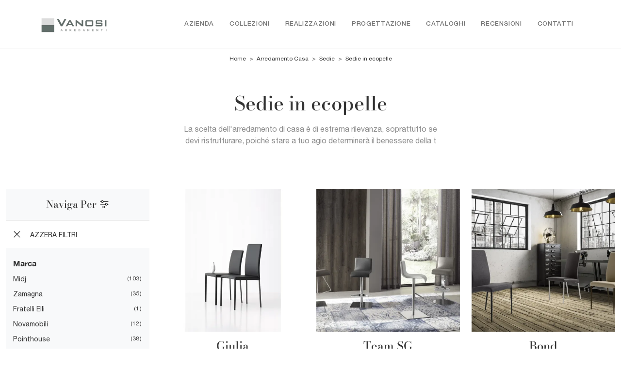

--- FILE ---
content_type: text/html; Charset=UTF-8
request_url: https://www.vanosiarredamenti.it/arredamento-casa-sedie-in-ecopelle
body_size: 29711
content:
<!doctype HTML>
<html prefix="og: http://ogp.me/ns#" lang="it">
  <head>
    <meta charset="utf-8">
    <title>Sedie in ecopelle</title>
    <script type="application/ld+json">
{
 "@context": "http://schema.org",
 "@type": "BreadcrumbList",
 "itemListElement":
 [
  {
   "@type": "ListItem",
   "position": 1,
   "item":
   {
    "@id": "http://www.vanosiarredamenti.it/arredamento-casa",
    "name": "Arredamento Casa"
    }
  },
  {
   "@type": "ListItem",
  "position": 2,
  "item":
   {
     "@id": "http://www.vanosiarredamenti.it/arredamento-casa/sedie",
     "name": "Sedie"
   }
  },
  {
   "@type": "ListItem",
  "position": 3,
  "item":
   {
     "@id": "http://www.vanosiarredamenti.it/arredamento-casa-sedie-in-ecopelle",
     "name": "Sedie in ecopelle"
   }
  }
 ]
}
</script>
    <meta name="description" content="La scelta dell'arredamento di casa è di estrema rilevanza, soprattutto se devi ristrutturare, poiché stare a tuo agio determinerà il benessere della t">
    <meta name="robots" content="index, follow">
    <meta name="viewport" content="width=device-width, initial-scale=1, shrink-to-fit=no">
    <link rel="canonical" href="https://www.vanosiarredamenti.it/arredamento-casa-sedie-in-ecopelle">
    <meta property="og:title" content="Sedie in ecopelle">
    <meta property="og:type" content="website">
    <meta property="og:url" content="https://www.vanosiarredamenti.it/arredamento-casa-sedie-in-ecopelle">
    <meta property="og:image" content="https://www.vanosiarredamenti.it/img/2082/arredamento-casa-sedie-pointhouse-giulia_c3it_1265138.webp">
    <meta property="og:description" content="La scelta dell'arredamento di casa è di estrema rilevanza, soprattutto se devi ristrutturare, poiché stare a tuo agio determinerà il benessere della t">

    <link rel="preload" href="/@/js-css/css/b5/b51.min.css" as="style">
    <link rel="stylesheet" href="/@/js-css/css/b5/b51.min.css">
    <link rel="preload" href="/@/js-css/css/b5/b52.min.css" as="style">
    <link rel="stylesheet" href="/@/js-css/css/b5/b52.min.css">
    <link rel="preload" href="/@/js-css/css/b5/b53.min.css" as="style">
    <link rel="stylesheet" href="/@/js-css/css/b5/b53.min.css">
    <link rel="preload" href="/@/js-css/css/b5/b54.min.css" as="style">
    <link rel="stylesheet" href="/@/js-css/css/b5/b54.min.css">
    <link rel="preload" href="/@/js-css/css/b5/b55.min.css" as="style">
    <link rel="stylesheet" href="/@/js-css/css/b5/b55.min.css">
    <link rel="stylesheet" href="/@/js-css/css/swiper.min.css">
    <link rel="preload" as="style" href="/@/js-css/css/swiper.min.css">

    <style>@font-face {   font-family: "Bodoni";   src: url("/@/fonts/bodonimoda/bodonimoda-regular.woff2") format("woff2"), url("/@/fonts/bodonimoda/bodonimoda-regular.woff") format("woff"), url("/@/fonts/bodonimoda/bodonimoda-regular.ttf") format("truetype");     font-style: normal;   font-weight: 400;   font-display: swap; } @font-face {   font-family: "Bodoni";   src: url("/@/fonts/bodonimoda/bodonimoda-medium.woff2") format("woff2"), url("/@/fonts/bodonimoda/bodonimoda-medium.woff") format("woff"), url("/@/fonts/bodonimoda/bodonimoda-medium.ttf") format("truetype");     font-style: normal;   font-weight: 500;   font-display: swap; } @font-face {   font-family: "Bodoni";   src: url("/@/fonts/bodonimoda/bodonimoda-bold.woff2") format("woff2"), url("/@/fonts/bodonimoda/bodonimoda-bold.woff") format("woff"), url("/@/fonts/bodonimoda/bodonimoda-bold.ttf") format("truetype");     font-style: normal;   font-weight: 700;   font-display: swap; } @font-face {   font-family: "Helvetica Neue";   font-style: normal;   font-weight: 300;   font-display: swap;     font-stretch: 100%;   src: url("/@/fonts/helvetica_neue_1/HelveticaNeue-Light.ttf") format("truetype"), url("/@/fonts/helvetica_neue_1/HelveticaNeue-Light.woff2") format("woff2"), url("/@/fonts/helvetica_neue_1/HelveticaNeue-Light.woff") format("woff");     unicode-range: U+0000-00FF, U+0131, U+0152-0153, U+02BB-02BC, U+02C6, U+02DA, U+02DC, U+0304, U+0308, U+0329, U+2000-206F, U+2074, U+20AC, U+2122, U+2191, U+2193, U+2212, U+2215, U+FEFF, U+FFFD; }  @font-face {   font-family: "Helvetica Neue";   font-style: normal;   font-weight: 400;   font-display: swap;     font-stretch: 100%;   src: url("/@/fonts/helvetica_neue_1/HelveticaNeue-Roman.ttf") format("truetype"), url("/@/fonts/helvetica_neue_1/HelveticaNeue-Roman.woff2") format("woff2"), url("/@/fonts/helvetica_neue_1/HelveticaNeue-Roman.woff") format("woff");       unicode-range: U+0000-00FF, U+000-5FF, U+0131, U+0152-0153, U+02BB-02BC, U+02C6, U+02DA, U+02DC, U+0304, U+0308, U+0329, U+2000-206F, U+2074, U+20AC, U+2122, U+2191, U+2193, U+2212, U+2215, U+FEFF, U+FFFD; } @font-face {    font-family: "Helvetica Neue";   font-style: normal;   font-weight: 500;   font-display: swap;     font-stretch: 100%;   src: url("/@/fonts/helvetica_neue_1/HelveticaNeue-Medium.ttf") format("truetype"), url("/@/fonts/helvetica_neue_1/HelveticaNeue-Medium.woff2") format("woff2"), url("/@/fonts/helvetica_neue_1/HelveticaNeue-Medium.woff") format("woff");     unicode-range: U+0000-00FF, U+0131, U+0152-0153, U+02BB-02BC, U+02C6, U+02DA, U+02DC, U+0304, U+0308, U+0329, U+2000-206F, U+2074, U+20AC, U+2122, U+2191, U+2193, U+2212, U+2215, U+FEFF, U+FFFD; } @font-face {   font-family: "Helvetica Neue";   font-style: normal;   font-weight: 700;   font-display: swap;     font-stretch: 100%;   src: url("/@/fonts/helvetica_neue_1/HelveticaNeue-Bold.ttf") format("truetype"), url("/@/fonts/helvetica_neue_1/HelveticaNeue-Bold.woff2") format("woff2"), url("/@/fonts/helvetica_neue_1/HelveticaNeue-Bold.woff") format("woff");     unicode-range: U+0000-00FF, U+0131, U+0152-0153, U+02BB-02BC, U+02C6, U+02DA, U+02DC, U+0304, U+0308, U+0329, U+2000-206F, U+2074, U+20AC, U+2122, U+2191, U+2193, U+2212, U+2215, U+FEFF, U+FFFD; }  /* Variabili Generali */ :root {--primary: #b72245; --white: #fff; --black: #333; --dark: #111; --darktransparent: rgba(0,0,0,.2); --gray-light: #cfd6da; --gray-dark: #666;--gray-sup-light: #eee; --gray-dark: #999; --gray-white: #f8f9fa; --red-sconto: #C11B28; --green-pag: #355c5e; --orange-light: #f5d2bb; --oro: #f5d2bb; } /*html {font-size: 10.5px;}*/ body { background-color: var(--white); font-family: 'Helvetica Neue', sans-serif; text-rendering: optimizeLegibility;  font-weight: 400; color: var(--black); max-width: 1920px; margin: 0 auto!important; overflow-x: hidden; font-size: 16px; } :focus, a, a:focus, a:hover {outline: 0; text-decoration: none;} a, .a {color: var(--black); transition: all .5s linear;} a:hover, .a:hover {text-decoration: none!important; color: var(--gray-dark);} .h1, h1 {  font-family: "Bodoni", serif; font-weight: 500;  text-rendering: optimizeLegibility; text-rendering: geometricPrecision;} .h2, .h3, .h4, .h5, .h6, h2, h3, h4, h5, h6{  font-family: "Bodoni", serif; font-weight: 500;  text-rendering: optimizeLegibility; text-rendering: geometricPrecision; } p, .p { /* font-size: 1.3rem;*/ color: var(--black);} b,strong{font-weight: 700;} .posAncor {position: absolute; top: -150px;} .c-1300 {max-width: 1300px!important;} .fa-search {background-image: url('/@/js-css/svg/search-w.svg'); background-repeat: no-repeat; background-position: center; background-size: 22px;} .fa-times {background-image: url('/@/js-css/svg/close-w.svg') !important;} @media(min-width: 1400px){   .container, .container-lg, .container-md, .container-sm, .container-xl, .container-xxl {max-width: 1600px;} } * {   -webkit-touch-callout: none;   -webkit-text-size-adjust: none;   -webkit-tap-highlight-color: rgba(0, 0, 0, 0);   outline: none;   -webkit-user-drag: none;   -webkit-font-smoothing: antialiased;   -moz-osx-font-smoothing: grayscale;   -webkit-appearance: none;   -moz-appearance: none;   appearance: none;  }  .light{ font-weight: 300; } .normal{ font-weight: 400; } .medium{ font-weight: 500; } .bold{ font-weight: 700; }  .paddingLR {padding-left: 15rem; padding-right: 15rem;} @media(max-width: 1600px){   .paddingLR {padding-left: 10rem; padding-right: 10rem;} } @media(max-width: 1280px){   .paddingLR {padding-left: 6rem; padding-right: 6rem;} } @media(max-width: 1024px){   .paddingLR {padding-left: 2rem; padding-right: 2rem;} }  .btnh {border-radius: 4px; border: 0.5px solid gray;  background-color: var(--white);color: #222 !important; display: inline-block; margin: 0 0.25em; overflow: hidden; padding: 24px 38px 24px 16px!important; position: relative; text-decoration: none; line-height: 1; border-radius: 0;} .btnh .btn-content { font-size: 1em; line-height: 1.2; padding: 0 26px; position: relative; right: 0; transition: right 300ms ease; display: block; text-align: left;} .btnh .icon {border-left: 1px solid #eee; position: absolute; right: 0; text-align: center; top: 50%; transition: all 300ms ease; transform: translateY(-50%); width: 40px; height: 70%;} .btnh .icon i {position: relative; top: 75%; transform: translateY(-50%); font-size: 30px; display: block; width: 100%; height: 100%;} .fa-angle-right::before {content: ""; background: url('/@/js-css/svg/right-arrow.svg'); width: 25px; height: 25px; display: block; background-size: cover; background-position: center; background-repeat: no-repeat; margin: 0 auto;} .btnh:hover .btn-content {right: 100%;} .btnh:hover .icon {border-left: 0; font-size: 1.8em; width: 100%;}   @media(max-width: 567px){   .hs-nav.chiara .navbar-brand {width:42%;} }  .navbar-toggler:focus { text-decoration: none;  outline: 0;  box-shadow: 0 0 0 .0rem;}  .bread { text-align:center!important;margin: 0!important; padding: 12px 30px!important; background: var(--white)!important; color: var(--black)!important; font-size: 12px!important;} .bread a {color: var(--black)!important; padding: 0 .25rem; } .bread a:hover {color: var(--primary)!important;}  .bg-oro {   background-color: var(--orange-light)!important; color:var(--dark);  } .bg-dark {   background-color: var(--dark)!important; color:var(--white);  } .bg-black {   background-color: var(--black)!important;  }  .megamenu .drop-1 {   border: none;   width: 100vw;   left: 0;   right: 0;   top: auto; } .dropdown-menu {   transition: 0.2s;   width: 100%;   border: 0;		 } .dropdown-menu {   border-radius: 0px;   margin-top: 0px;   min-width: auto;   background-color: var(--white);   box-shadow: 0 0rem .05rem rgba(0,0,0,.1); } .testata::before {   content: '';   background: rgba(0,0,0,0.25);   width: 100%;   height: 100%;   position: absolute;   left:0;   z-index: 1; } .testata .row {   display: grid;   margin: 0px auto;   vertical-align: middle;   height: 100%; } .testata .row div{   z-index: 10; }  .testata > *{ color:#FFF; text-align:center;}  @media(max-width: 991px){   .drop-1 {display:block!important; box-shadow: none; }   a[class*="giro_giostra"] {display: none!important;} }  #navbarNavDropdown { align-items: flex-end; padding: 0px; z-index:9999;} nav.navbar {transition: 0.4s; flex-direction: column; width: 100%; height: auto; overflow: visible;} nav.navbar.is-home {background: radial-gradient(944.96px at 0% 100%, #ededed 0%, #f2f2f2 100%);} nav.navbar.is-top {background: transparent !important; top: 30px;} nav.navbar.is-home.bg {background: radial-gradient(944.96px at 0% 100%, #ededed 0%, #f2f2f2 100%);} nav.navbar .container {margin-top: auto;} nav.navbar.is-home.headroom--unpinned {background: radial-gradient(944.96px at 0% 100%, #ededed 0%, #f2f2f2 100%); transform: translateY(-100%); transition: 0.4s;} nav.navbar.headroom--unpinned {transform: translateY(-100%); transition: 0.4s;} .headroom--pinned { background-color: rgba(11,54,156,1); transition: 0.4s;} .navbar-brand {margin: 0;} .navbar-nav {justify-content: end; width: 100%; margin: 0px 0 0 0;} .navbar-nav .nav-item {  padding: 0; text-align: left;} .navbar-nav .nav-link { text-align: center; position: relative; transition: 0.9s; font-size: 13px; letter-spacing:.05rem; text-transform:uppercase; font-weight: 500;  height: 100%; width: auto; padding: 2rem 0.5rem!important;} .navbar-nav .nav-link:hover,.navbar-nav .nav-link.attiva_s {color: var(--primary)!important;} .navbar-expand-lg .navbar-nav .nav-link {padding-right: 15px; padding-left: 15px;} .dropdown-menu {transition: 0.2s; width: 100%; border: 0;} .dropdown:hover .dropdown-menu {height: auto; width: auto;} a.nav-link.nav-link2.text-small.pb-2.mb-1.d-block.nav-heading {font-weight: bold; border-bottom: 2px solid gray;} .head__inside--right {display: flex; align-items: center;} .head__inside--right a {text-transform: uppercase; color: #b9b9b9; transition: 0.3s ease; font-size: 14px; margin-right: 20px; display: flex; align-content: center; align-items: center;} .head__inside--right a:hover {color: #666;} .search:hover .addsearch {width: auto; opacity: 1;} .addsearch:hover,.addsearch:focus {width: auto; opacity: 1;} .addsearch:hover,.addsearch:focus {width: auto; opacity: 1;} .addsearch {cursor: auto; border: none; background: none; border-bottom: 1px solid #59baaf; color: white; width: 0; opacity: 0; transition: 0.3s ease;} .mega-mob .nav-item {height: auto; text-align:left;} .mega-mob .h3-menu {color: var(--black);  font-family: "Helvetica Neue", sans-serif; font-weight: 600; font-size: 14px; line-height: 22px; margin: 0px 0 10px; } .mega-mob .nav-item a:hover {background: none; color: #666;} a.dropdown-item.nav-link.text-small.pb-2.d-block {font-size: 13px; text-align: left; padding: 8px 15px!important; font-weight:500;} .dropdown-menu .nav-link {color: black !important;} .dropdown-item {transition: 0.2s; width: 100%; font-size: 14px; text-align: left; font-weight: 500; color: #333333;} .dropdown-item:hover {color: #b72245 !important; background: transparent !important;} .dropdown {   position: static; }   .mega-mob a {  color: var(--black) !important; font-weight: 500 !important; font-size: 13px !important;}  @media(max-width: 991px){   .mobile__nav_btm {     display: flex;   }   .mobile__nav_btm a {     width: 50%;     height: 45px;     text-transform: uppercase;     color: white;     display: flex;     align-items: center;     justify-content: center;     font-size: 14px;   }   #navbarNavDropdown { padding: 60px 30px!important; display: block !important; position: fixed; top: 0; left: -100%; height: 100vh; width: 100%; background: var(--white); bottom: 0; overflow-y: auto; -webkit-transition: left 0.3s; -moz-transition: left 0.3s; -o-transition: left 0.3s; transition: left 0.3s; z-index: 1020;}   #navbarNavDropdown.active {left: 0;}   nav.navbar { padding-top: 7px !important; padding-bottom: 7px !important;}   .navbar-light .navbar-toggler {margin-top: 0px;padding: 0;}   nav.navbar .container {width: 100%; margin: 0; max-width: 100%;}   nav.navbar.headroom--unpinned {height: 71px; padding-top: 0px !important;}   .navbar-light .navbar-toggler {position: absolute; right: 15px; top: auto; z-index:1030; }   .head__inside {display: none;}   .navbar-nav .nav-item {height: auto; text-align: left; border-bottom: 0px solid #545454; }   .navbar-right_tag .dropdown_tag { display:block; font-size: 15px;}    .mega-mob { -webkit-column-count: 1!important;-moz-column-count: 1!important;column-count: 1!important;     -webkit-column-gap: 15px!important;-moz-column-gap: 15px!important;column-gap: 15px!important;}   .back-to-top-with-quote1-menu, .back-to-top-with-quote2-menu{ display: none; }   .navbar-nav .nav-link { text-align: left !important; padding: 0 0 0 0!important; font-size: 13px!important; font-weight: 700!important; color: var(--black) !important; text-transform:uppercase; }   .mega-mob .h3-menu  {  color: var(--black) !important; font-size: 13px!important; font-weight: 700!important; text-transform: uppercase; }   .mega-mob a {  color: var(--black) !important; font-weight:300; padding-left: 1rem; padding-right: 1rem; }   .list-unstyled{ padding: 0 0 1rem 0; margin:  0 0 1rem 0; }   .dropdown-menu { background-color: transparent !important;}   .dropdown-menu .mega-mob .list-unstyled, .bordone { border-bottom: 1px solid #545454!important; }   .nav-link.selected { color: var(--white) !important; }    .show-mobile {   display: none; }  @media (max-width: 991px) {   .show-mobile {     display: block;   }   .dropdown {     position: relative;   } }   .linkPulsante5, .button{ text-transform: none!important; display: inline-block; font-weight: 500; font-size: 14px!important; border-radius: 0!important; -ms-flex-align: center!important; align-items: center!important; -ms-flex-pack: center!important; justify-content: center!important; padding: .75rem 2rem!important; background: var(--white)!important; color: var(--black)!important; border: solid 1.5px var(--black)!important; transition: all .4s ease-in-out!important; } .linkPulsante5:hover, .button:hover{ background: var(--dark)!important; color: var(--white)!important; border-color: var(--black)!important;}  .sliderHome_scroll {display: flex; align-items: center; justify-content: center; position: absolute; right: 130px; bottom: 2rem; z-index: 2; cursor: pointer; transition: opacity .3s; overflow: hidden;} .sliderHome_scroll a {display: flex; transition: opacity .3s;} .sliderHome_scroll a:hover {opacity: .6;} .sliderHome_scrollIcon {display:none; position: relative; width: 1.4rem; height: 2.2rem; top: 50%; box-shadow: inset 0 0 0 2px var(--white); border-radius: 1.5rem;} .sliderHome_scrollIcon::before {display:none; content: ""; position: absolute; left: calc(50% - 1px); width: .2rem; height: .6rem; background: var(--white); top: .25rem; border-radius: .2rem; animation-duration: 1.5s; animation-iteration-count: infinite; animation-name: scroll;} .sliderHome_scrollText {padding-top: .3rem; font-size: 1rem; line-height: 1.5rem; font-weight: 500; color: var(--white); padding-left: 1rem; transform: rotate(-90deg);} .sliderHome_scroll::after { position: absolute;right: 0;top: -40px;background-color: red;width: 1px;height: 280px;content: "";}  .relative {position: relative; overflow:hidden;} .scroll-down {  position: absolute;  z-index: 99;  bottom: 0;  right: 0;  transform: rotate(-90deg);  transform-origin: center;  padding-left: 130px;  border-bottom: 1px solid #f5333f; color: #fff; text-transform: uppercase;    font-size: 11px;  letter-spacing: .5em;  transform-origin: top;  padding-bottom: 10px; } @media(max-width: 991px){   .scroll-down { padding-left: 65px; padding-bottom: 10px; } } .scopri {font-weight: 500;color:var(--white); font-size: 16px; display:inline-block;} .scopri svg {fill:var(--white); margin-left:30px; }  .scopri.black {font-weight: 500;color:var(--black);} .scopri.black svg {fill:var(--black);}  .dropdown_tag .dropdown-toggle  { font-size: 15px; }  .tag_attivo,.tag_attivo span.contamarca {color: var(--primary)!important;}                                                           </style> 
    <style>.hs-nav  { background-color: var(--white)!important;   border-bottom: 1px solid var(--gray-sup-light)!important; }.hs-nav svg { fill:  var(--black)!important;}.hs-nav .navbar-brand img { filter: unset!important; }.hs-nav.chiara .animated-icon1 span {  background: var(--dark) !important; }.hs-nav.chiara .nav-link {   color: var(--black)!important; }*/.hs-nav  { background-color: var(--white)!important;   border-bottom: 1px solid var(--gray-sup-light)!important; }.hs-nav svg { fill:  var(--black)!important;}.hs-nav .navbar-brand img { filter: unset!important; }.hs-nav.chiara .animated-icon1 span {  background: var(--dark) !important; }.hs-nav.chiara .nav-link {   color: var(--black)!important; }.filtro a svg {width: 22px; height: 22px; fill: var(--white); margin-top: -4px; margin-right: 8px;}.cancella {transition: all .3s ease-out;}.cancella svg{ width: 14px;height: 14px; margin-top: -7px; }.cancella a {text-align: center; margin-bottom: 15px; border-bottom: 1.5px solid var(--gray-sup-light) !important;  padding: 20px 15px; background: var(--white); display: block; color: var(--black); }.cancella small {margin: 0!important; }.contamarca {font-size: 12px; color: var(--black); float: right;   position: relative; right: 6px;}.contamarca::after {content: '('; position: absolute; top: 0; left: -4.5px;}.contamarca::before {content: ')'; position: absolute; top: 0; right: -4.5px;}.dropdown_tag .dropdown-menu_tag:empty {display: none!important;}/* Stilo paginatore in TAG */.page_nav {list-style: none; padding: 0; display: flex; justify-content: center;}.page_nav li {display: inline-block;}.page_nav li a {padding: 5px 10px; margin: 0 5px; background: #fff; border: solid 1px var(--black); color: var(--black);}.page_nav li a:hover {background: var(--black)!important; color: #fff!important;}.pag_attivo {background: var(--black)!important; color: #fff!important;}/* Fine stilo paginatore in TAG *//* Stilo i TAG in TAG */.navbar-right_tag .dropdown_tag {margin-bottom: 15px; padding: 20px 15px; background: var(--gray-white);}.navbar-right_tag .dropdown_tag .dropdown-toggle { font-weight: 700; display: block; position: relative;}.navbar-right_tag .dropdown_tag .dropdown-toggle:hover {cursor: unset!important;}.navbar-right_tag .dropdown_tag .dropdown-menu_tag { margin-top: 10px; list-style: none; padding-left: 0rem!important;}.navbar-right_tag .dropdown_tag .dropdown-menu_tag li { text-transform:capitalize; color: var(--black); display: block; margin-bottom: 10px; font-size: 14px; }.navbar-right_tag .dropdown_tag .dropdown-menu_tag li:last-child {margin-bottom: 0!important;}.nPer {transition: all .3s ease-out;}.nPer svg{ width: 22px;height: 22px; margin-top: -5px; }.nPer a {text-align: center; margin-bottom: 15px; border-bottom: 1.5px solid var(--gray-sup-light) !important;  padding: 20px 15px; background: var(--gray-white); display: block; color: var(--black); }.nPer h4 {margin: 0!important; }.tag_attivo {color: var(--primary);}/* Fine stilo TAG in TAG *//*.navbar-right_tag {display: -ms-flexbox; display: flex; -ms-flex-wrap: wrap; flex-wrap: wrap; flex-direction: inherit; justify-content: center;}.navbar-right_tag .dropdown_tag {-ms-flex: 0 0 15%; flex: 0 0 15%; max-width: 15%; padding: 0 10px; cursor: pointer;}.navbar-right_tag .dropdown_tag:first-child {display: none!important;}.navbar-right_tag .dropdown_tag .dropdown-toggle {text-align: center; display: block; position: relative; border-bottom: solid 1px #333; text-transform: uppercase; font-size: 16px; color: var(--black)!important; padding-bottom: 3px;}.navbar-right_tag .dropdown-menu_tag {display: none; padding: 0; list-style: none; width: calc(100% - 30px); position: absolute; left: 15px; z-index: 100; background-color: #fff; box-shadow: 0 8px 9px -4px rgba(0,0,0,.19); padding: 12px 0; text-align: center;}.navbar-right_tag .dropdown_tag:hover .dropdown-menu_tag {display: block;}.navbar-right_tag .dropdown-menu_tag li{display: inline-block; margin: 0 1.5rem; font-size: 14px;}.navbar-right_tag .dropdown-menu_tag li a{font-weight: 300; text-transform: uppercase; letter-spacing: 1.5px;}*/@media(max-width: 991px){  /*.navbar-right_tag .dropdown_tag {-ms-flex: 0 0 25%; flex: 0 0 25%; max-width: 25%; padding: 0 5px;}*/}@media(max-width: 767px){  .descrizione {font-size: 13px !important;}  .navbar-right_tag .dropdown_tag .dropdown-menu_tag {display: none;}  .navbar-right_tag .dropdown_tag .dropdown-toggle::before {content: url('[data-uri]'); position: relative; float: right; display: block; right: 15px; width: 18px; height: 18px; object-fit: cover;}  .navbar-right_tag .dropdown_tag .dropdown-toggle.openMenTag::before {content: url('[data-uri]');}  .contamarca {right: 18px!important;}}@media(max-width: 575px){  /*.navbar-right_tag .dropdown_tag .dropdown-toggle {font-size: 14px;}  .navbar-right_tag .dropdown-menu_tag li {margin: 0 1rem;}  .navbar-right_tag .dropdown-menu_tag li a {font-size: 13px; letter-spacing: 1px;}*/}@media(max-width: 450px){  /*.navbar-right_tag .dropdown_tag .dropdown-toggle {text-transform: capitalize; font-size: 13px;}*/}.ricalcoloHead {transition: all .3s ease-out;}/* Fine CSS Sezione */</style>
    <style>h2.h5:empty,p.text-center:empty {display: none!important;}/* Inizio CSS Schedina Sezioni */.schedinaSez {margin-bottom: 2rem;}.schedinaSez h4 {  text-align: center;   color: var(--black);}.schedinaSez figure {margin: 0!important; overflow: hidden; position: relative;}.schedinaSez img {transform: scale(1); transition: all .6s linear;}.schedinaSez a:hover img {transform: scale(1.1);}.schedinaSez a {transition: all .5s linear;}.schedinaSez a:hover {background-color: var(--white);  box-shadow: 0 0 1rem 0rem var(--white);} .schedinaSez a::before {transition: all .5s linear; content: ''; width: 50%; height: 1px; background-color: #d9d9d9; position: absolute; bottom: 0; left: 50%; transform: translate(-50%);}.schedinaSez a:hover::before{ background-color: var(--white); width: 100%; transition: all .6s linear; }.ricPrev {color: var(--black); text-transform: uppercase; font-size: 1.1rem; margin: 1.5rem 0 .5rem; line-height: 2rem;}@media(max-width: 991px){  .schedinaSez {margin-bottom: 3rem;}}@media(max-width: 767px){  .schedinaSez {margin-bottom: 2.5rem;}}.prezzi_prod del {  color: var(--oro); margin-right: 1.5rem;}.prezzi_prod span {font-weight: 700;  color: var(--black); }.prezzi_prod span span { font-weight: 400!important;margin-left: 1.5rem;  }/* Fine CSS Schedina Sezioni *//* Inizio CSS Schedina Sezioni */.schedinaSez {margin-bottom: 2rem;}.schedinaSez h4 {  text-align: center;   color: var(--black);}.schedinaSez figure {margin: 0!important; overflow: hidden; position: relative;}.schedinaSez img {transform: scale(1); transition: all .6s linear;}.schedinaSez a:hover img {transform: scale(1.1);}.schedinaSez a {transition: all .5s linear;}.schedinaSez a:hover {background-color: var(--white);  box-shadow: 0 0 1rem 0rem var(--white);} .schedinaSez a::before {transition: all .5s linear; content: ''; width: 50%; height: 1px; background-color: #d9d9d9; position: absolute; bottom: 0; left: 50%; transform: translate(-50%);}.schedinaSez a:hover::before{ background-color: var(--white); width: 100%; transition: all .6s linear; }.ricPrev {color: var(--black); text-transform: uppercase; font-size: 1.1rem; margin: 1.5rem 0 .5rem; line-height: 2rem;}@media(max-width: 991px){  .schedinaSez {margin-bottom: 3rem;}}@media(max-width: 767px){  .schedinaSez {margin-bottom: 2.5rem;}}.prezzi_prod del {  color: var(--oro); margin-right: 1.5rem;}.prezzi_prod span {font-weight: 700;  color: var(--black); }.prezzi_prod span span { font-weight: 400!important;margin-left: 1.5rem;  }/* Fine CSS Schedina Sezioni *//* Inizio CSS Schedina Sezioni */.schedinaSez {margin-bottom: 2rem;}.schedinaSez h4 {  text-align: center;   color: var(--black);}.schedinaSez figure {margin: 0!important; overflow: hidden; position: relative;}.schedinaSez img {transform: scale(1); transition: all .6s linear;}.schedinaSez a:hover img {transform: scale(1.1);}.schedinaSez a {transition: all .5s linear;}.schedinaSez a:hover {background-color: var(--white);  box-shadow: 0 0 1rem 0rem var(--white);} .schedinaSez a::before {transition: all .5s linear; content: ''; width: 50%; height: 1px; background-color: #d9d9d9; position: absolute; bottom: 0; left: 50%; transform: translate(-50%);}.schedinaSez a:hover::before{ background-color: var(--white); width: 100%; transition: all .6s linear; }.ricPrev {color: var(--black); text-transform: uppercase; font-size: 1.1rem; margin: 1.5rem 0 .5rem; line-height: 2rem;}@media(max-width: 991px){  .schedinaSez {margin-bottom: 3rem;}}@media(max-width: 767px){  .schedinaSez {margin-bottom: 2.5rem;}}.prezzi_prod del {  color: var(--oro); margin-right: 1.5rem;}.prezzi_prod span {font-weight: 700;  color: var(--black); }.prezzi_prod span span { font-weight: 400!important;margin-left: 1.5rem;  }/* Fine CSS Schedina Sezioni *//* Inizio CSS Schedina Sezioni */.schedinaSez {margin-bottom: 2rem;}.schedinaSez h4 {  text-align: center;   color: var(--black);}.schedinaSez figure {margin: 0!important; overflow: hidden; position: relative;}.schedinaSez img {transform: scale(1); transition: all .6s linear;}.schedinaSez a:hover img {transform: scale(1.1);}.schedinaSez a {transition: all .5s linear;}.schedinaSez a:hover {background-color: var(--white);  box-shadow: 0 0 1rem 0rem var(--white);} .schedinaSez a::before {transition: all .5s linear; content: ''; width: 50%; height: 1px; background-color: #d9d9d9; position: absolute; bottom: 0; left: 50%; transform: translate(-50%);}.schedinaSez a:hover::before{ background-color: var(--white); width: 100%; transition: all .6s linear; }.ricPrev {color: var(--black); text-transform: uppercase; font-size: 1.1rem; margin: 1.5rem 0 .5rem; line-height: 2rem;}@media(max-width: 991px){  .schedinaSez {margin-bottom: 3rem;}}@media(max-width: 767px){  .schedinaSez {margin-bottom: 2.5rem;}}.prezzi_prod del {  color: var(--oro); margin-right: 1.5rem;}.prezzi_prod span {font-weight: 700;  color: var(--black); }.prezzi_prod span span { font-weight: 400!important;margin-left: 1.5rem;  }/* Fine CSS Schedina Sezioni *//* Inizio CSS Schedina Sezioni */.schedinaSez {margin-bottom: 2rem;}.schedinaSez h4 {  text-align: center;   color: var(--black);}.schedinaSez figure {margin: 0!important; overflow: hidden; position: relative;}.schedinaSez img {transform: scale(1); transition: all .6s linear;}.schedinaSez a:hover img {transform: scale(1.1);}.schedinaSez a {transition: all .5s linear;}.schedinaSez a:hover {background-color: var(--white);  box-shadow: 0 0 1rem 0rem var(--white);} .schedinaSez a::before {transition: all .5s linear; content: ''; width: 50%; height: 1px; background-color: #d9d9d9; position: absolute; bottom: 0; left: 50%; transform: translate(-50%);}.schedinaSez a:hover::before{ background-color: var(--white); width: 100%; transition: all .6s linear; }.ricPrev {color: var(--black); text-transform: uppercase; font-size: 1.1rem; margin: 1.5rem 0 .5rem; line-height: 2rem;}@media(max-width: 991px){  .schedinaSez {margin-bottom: 3rem;}}@media(max-width: 767px){  .schedinaSez {margin-bottom: 2.5rem;}}.prezzi_prod del {  color: var(--oro); margin-right: 1.5rem;}.prezzi_prod span {font-weight: 700;  color: var(--black); }.prezzi_prod span span { font-weight: 400!important;margin-left: 1.5rem;  }/* Fine CSS Schedina Sezioni *//* Inizio CSS Schedina Sezioni */.schedinaSez {margin-bottom: 2rem;}.schedinaSez h4 {  text-align: center;   color: var(--black);}.schedinaSez figure {margin: 0!important; overflow: hidden; position: relative;}.schedinaSez img {transform: scale(1); transition: all .6s linear;}.schedinaSez a:hover img {transform: scale(1.1);}.schedinaSez a {transition: all .5s linear;}.schedinaSez a:hover {background-color: var(--white);  box-shadow: 0 0 1rem 0rem var(--white);} .schedinaSez a::before {transition: all .5s linear; content: ''; width: 50%; height: 1px; background-color: #d9d9d9; position: absolute; bottom: 0; left: 50%; transform: translate(-50%);}.schedinaSez a:hover::before{ background-color: var(--white); width: 100%; transition: all .6s linear; }.ricPrev {color: var(--black); text-transform: uppercase; font-size: 1.1rem; margin: 1.5rem 0 .5rem; line-height: 2rem;}@media(max-width: 991px){  .schedinaSez {margin-bottom: 3rem;}}@media(max-width: 767px){  .schedinaSez {margin-bottom: 2.5rem;}}.prezzi_prod del {  color: var(--oro); margin-right: 1.5rem;}.prezzi_prod span {font-weight: 700;  color: var(--black); }.prezzi_prod span span { font-weight: 400!important;margin-left: 1.5rem;  }/* Fine CSS Schedina Sezioni *//* Inizio CSS Schedina Sezioni */.schedinaSez {margin-bottom: 2rem;}.schedinaSez h4 {  text-align: center;   color: var(--black);}.schedinaSez figure {margin: 0!important; overflow: hidden; position: relative;}.schedinaSez img {transform: scale(1); transition: all .6s linear;}.schedinaSez a:hover img {transform: scale(1.1);}.schedinaSez a {transition: all .5s linear;}.schedinaSez a:hover {background-color: var(--white);  box-shadow: 0 0 1rem 0rem var(--white);} .schedinaSez a::before {transition: all .5s linear; content: ''; width: 50%; height: 1px; background-color: #d9d9d9; position: absolute; bottom: 0; left: 50%; transform: translate(-50%);}.schedinaSez a:hover::before{ background-color: var(--white); width: 100%; transition: all .6s linear; }.ricPrev {color: var(--black); text-transform: uppercase; font-size: 1.1rem; margin: 1.5rem 0 .5rem; line-height: 2rem;}@media(max-width: 991px){  .schedinaSez {margin-bottom: 3rem;}}@media(max-width: 767px){  .schedinaSez {margin-bottom: 2.5rem;}}.prezzi_prod del {  color: var(--oro); margin-right: 1.5rem;}.prezzi_prod span {font-weight: 700;  color: var(--black); }.prezzi_prod span span { font-weight: 400!important;margin-left: 1.5rem;  }/* Fine CSS Schedina Sezioni *//* Inizio CSS Schedina Sezioni */.schedinaSez {margin-bottom: 2rem;}.schedinaSez h4 {  text-align: center;   color: var(--black);}.schedinaSez figure {margin: 0!important; overflow: hidden; position: relative;}.schedinaSez img {transform: scale(1); transition: all .6s linear;}.schedinaSez a:hover img {transform: scale(1.1);}.schedinaSez a {transition: all .5s linear;}.schedinaSez a:hover {background-color: var(--white);  box-shadow: 0 0 1rem 0rem var(--white);} .schedinaSez a::before {transition: all .5s linear; content: ''; width: 50%; height: 1px; background-color: #d9d9d9; position: absolute; bottom: 0; left: 50%; transform: translate(-50%);}.schedinaSez a:hover::before{ background-color: var(--white); width: 100%; transition: all .6s linear; }.ricPrev {color: var(--black); text-transform: uppercase; font-size: 1.1rem; margin: 1.5rem 0 .5rem; line-height: 2rem;}@media(max-width: 991px){  .schedinaSez {margin-bottom: 3rem;}}@media(max-width: 767px){  .schedinaSez {margin-bottom: 2.5rem;}}.prezzi_prod del {  color: var(--oro); margin-right: 1.5rem;}.prezzi_prod span {font-weight: 700;  color: var(--black); }.prezzi_prod span span { font-weight: 400!important;margin-left: 1.5rem;  }/* Fine CSS Schedina Sezioni *//* Inizio CSS Schedina Sezioni */.schedinaSez {margin-bottom: 2rem;}.schedinaSez h4 {  text-align: center;   color: var(--black);}.schedinaSez figure {margin: 0!important; overflow: hidden; position: relative;}.schedinaSez img {transform: scale(1); transition: all .6s linear;}.schedinaSez a:hover img {transform: scale(1.1);}.schedinaSez a {transition: all .5s linear;}.schedinaSez a:hover {background-color: var(--white);  box-shadow: 0 0 1rem 0rem var(--white);} .schedinaSez a::before {transition: all .5s linear; content: ''; width: 50%; height: 1px; background-color: #d9d9d9; position: absolute; bottom: 0; left: 50%; transform: translate(-50%);}.schedinaSez a:hover::before{ background-color: var(--white); width: 100%; transition: all .6s linear; }.ricPrev {color: var(--black); text-transform: uppercase; font-size: 1.1rem; margin: 1.5rem 0 .5rem; line-height: 2rem;}@media(max-width: 991px){  .schedinaSez {margin-bottom: 3rem;}}@media(max-width: 767px){  .schedinaSez {margin-bottom: 2.5rem;}}.prezzi_prod del {  color: var(--oro); margin-right: 1.5rem;}.prezzi_prod span {font-weight: 700;  color: var(--black); }.prezzi_prod span span { font-weight: 400!important;margin-left: 1.5rem;  }/* Fine CSS Schedina Sezioni *//* Inizio CSS Menù/Navbar *//* Icona Burger Menù */.first-button {border: 0;}.chiara .animated-icon1 span { background: var(--white);}.bianca .animated-icon1 span { background: var(--black);}.animated-icon1, .animated-icon2, .animated-icon3 { width: 30px; height: 20px; position: relative; margin: 0px; -webkit-transform: rotate(0deg);-moz-transform: rotate(0deg);-o-transform: rotate(0deg);transform: rotate(0deg);-webkit-transition: .5s ease-in-out;-moz-transition: .5s ease-in-out;-o-transition: .5s ease-in-out;transition: .5s ease-in-out;cursor: pointer;}.animated-icon1 span, .animated-icon2 span, .animated-icon3 span {display: block;position: absolute;height: 3px;width: 100%;border-radius: 9px;opacity: 1;left: 0;-webkit-transform: rotate(0deg);-moz-transform: rotate(0deg);-o-transform: rotate(0deg);transform: rotate(0deg);-webkit-transition: .25s ease-in-out;-moz-transition: .25s ease-in-out;-o-transition: .25s ease-in-out;transition: .25s ease-in-out;}.animated-icon1 span {background: var(--white);}.animated-icon1 span:nth-child(1) {top: 0px;}.animated-icon1 span:nth-child(2) {top: 10px;}.animated-icon1 span:nth-child(3) {top: 20px;}.animated-icon1.open span:nth-child(1) {top: 11px;-webkit-transform: rotate(135deg);-moz-transform: rotate(135deg);-o-transform: rotate(135deg);transform: rotate(135deg);}.animated-icon1.open span:nth-child(2) {opacity: 0;left: -60px;}.animated-icon1.open span:nth-child(3) {top: 11px;-webkit-transform: rotate(-135deg);-moz-transform: rotate(-135deg);-o-transform: rotate(-135deg);transform: rotate(-135deg);}/* Stile Navbar */.hs-nav {position: sticky; top: 0; transition: all .3s ease-out; z-index: 10000; padding: 0 6rem; max-width: 1920px;}.dropdown-toggle::after {display: none;}.navbar .dropdown:hover .dropdown-menu {display: block!important;}.hs-nav  { background-color: var(--white); }.hs-nav .navbar-brand img { filter: unset; width:200px;}.hs-nav.chiara .animated-icon1 span {  background: var(--dark); }.hs-nav.chiara .nav-link {   color: var(--black); }.hs-nav.chiara .navbar-brand img{   }.hs-nav.chiara svg.molteni { fill: var(--white);  transition: background .4s linear, top .2s linear, height .3s linear;}.hs-nav.chiara.bianca svg.molteni { fill: var(--black); }.margNav {padding-top: 0;}@media(min-width: 1200px){  .navbar-nav .nav-link {padding-left: 1rem!important; padding-right: 1rem!important;}}@media(max-width: 1024px){  .hs-nav {padding-left: 2rem; padding-right: 2rem;}}/*.dropdown-toggle svg {width: 18px; height: 18px; fill: #fff;}.dropdown-toggle svg {width: 25px; height: 25px; fill: var(--black);}*//* Fine CSS Menù/Navbar */.top-bar {   background: var(--black);  font-weight: 400; font-size:12px;  color: var(--white);  }.top-bar svg, .icon-bar svg {  width: 16px;  height: 16px;  fill: var(--white);  margin: 0 .5rem;}.top-bar a { font-weight: 400; font-size:16px;  color: var(--white);  text-decoration: none;  display: -ms-inline-flexbox;  display: inline-flex;  -ms-flex-align: center;  align-items: center;}.top-bar a:hover{  color: var(--primary);  }/* Inizio CSS Menù/Navbar *//* Icona Burger Menù */.first-button {border: 0;}.animated-icon1, .animated-icon2, .animated-icon3 { width: 30px; height: 20px; position: relative; margin: 0px; -webkit-transform: rotate(0deg);-moz-transform: rotate(0deg);-o-transform: rotate(0deg);transform: rotate(0deg);-webkit-transition: .5s ease-in-out;-moz-transition: .5s ease-in-out;-o-transition: .5s ease-in-out;transition: .5s ease-in-out;cursor: pointer;}.animated-icon1 span, .animated-icon2 span, .animated-icon3 span {display: block;position: absolute;height: 2px;width: 100%;border-radius: 0px;opacity: 1;left: 0;-webkit-transform: rotate(0deg);-moz-transform: rotate(0deg);-o-transform: rotate(0deg);transform: rotate(0deg);-webkit-transition: .25s ease-in-out;-moz-transition: .25s ease-in-out;-o-transition: .25s ease-in-out;transition: .25s ease-in-out;}.animated-icon1 span {background: var(--black);}.animated-icon1 span:nth-child(1) {top: 0px;}.animated-icon1 span:nth-child(2) {top: 8px;}.animated-icon1 span:nth-child(3) {top: 16px;}.animated-icon1.open span:nth-child(1) {top: 11px;-webkit-transform: rotate(135deg);-moz-transform: rotate(135deg);-o-transform: rotate(135deg);transform: rotate(135deg);}.animated-icon1.open span:nth-child(2) {opacity: 0;left: -60px;}.animated-icon1.open span:nth-child(3) {top: 11px;-webkit-transform: rotate(-135deg);-moz-transform: rotate(-135deg);-o-transform: rotate(-135deg);transform: rotate(-135deg);}/* Stile Navbar */.hs-nav {transition: background .4s linear, top .2s linear, height .3s linear; position: sticky; top: 0; transition: all .3s ease-out; z-index: 10000; padding: 0; max-width: 1920px;}.navbar .dropdown:hover .dropdown-menu {display: block!important;}.margNav {padding-top: 0;}.navbar-brand { margin: 0; text-align: left; }/* Modifica Navbar Full Screen */.hs-nav.open {top: 0!important; height: auto;}.hs-nav.open.absolute {position: absolute!important;}.dropdown-toggle::after {display: none;}/*.dropdown-toggle {color: var(--dark)!important; font-size: 1.6rem; line-height: 1.2rem;  font-weight: 500; transition: color .3s;}*/.navbar .dropdown:hover .dropdown-menu {display: block!important;}.dropdown-item {font-size: 14px;}.hs-nav.scura { /*background: var(--dark);*/ transition: background .4s linear, top .2s linear, height .3s linear;}.margNav {padding-top: 0;}@media(min-width: 1200px){  .navbar-nav .nav-link {padding-left: .75rem!important; padding-right: .75rem!important;}}@media(max-width: 1024px){  .hs-nav {padding-left: 0rem; padding-right: 0rem;}}@media(min-width: 1200px){.navbar-nav .nav-link {font-size: 13px!important; padding-left: 1rem!important; padding-right: 1rem!important; letter-spacing: .05em; font-weight: 500!important; text-transform: uppercase!important; }}@media(max-width: 1024px){.hs-nav {padding-left: 2rem; padding-right: 2rem;}}@media(max-width: 991px){.hs-nav {padding-left: .5rem; padding-right: .5rem; }.navbar-brand { margin: 0; text-align: center; }.hs-nav.chiara .navbar-brand img{ width:140px; }.dropdown-menu {box-shadow: 0 0rem 0rem rgba(0,0,0,0);}.hs-nav svg {  fill: var(--black); }.hs-nav svg.molteni { fill: var(--black)!important;  transition: background .4s linear, top .2s linear, height .3s linear;}}@media(min-width: 992px){.hs-nav.open {top: 0!important; height: 100vh; min-height: 900px;}}.allinealo svg {margin-top: 4px;}.okRic1 {width: 60%; margin: 0 auto!important;}.okRic1 .cerca_navbar {width: 100%;}.cerca_navbar .fa-search {line-height: 0; padding: 10px 30px 10px 15px; background-color: var(--gray-dark); color: #fff; border-top-right-radius: 20px; border-bottom-right-radius: 20px;}#search-box {width: calc(100% - 45px)!important;}#search-box2 {width: calc(100% - 45px)!important;}.searchResult {top: 85px!important;}.searchResult2 {top: 125px!important;}.okRic2 {padding-top: 5px; padding-bottom: 10px;}.no_list {list-style: none; display: inline-block;}.dropdown-menu {  min-width: auto; border-radius: 0rem;}/* Fine CSS Menù/Navbar *//* RICERCA */.cerca_navbar {  margin: 0 15px;  z-index: 100;  /*width: 800px;*/  justify-content: end;  display: flex;  /*   margin-bottom: 15px; */}#search-box {  font-size:14px; border-top-left-radius: 0px; border-bottom-left-radius: 0px;width: calc(100% - 45px)!important;  border-radius: 0!important;  text-align: left!important;  background-color: #f3f5f9!important;}#search-box2 {  width: calc(100% - 45px)!important;  border-radius: 0!important;  text-align: left!important;}#ricerchina{ position:absolute; left:0; right:0;top:100%; }/*.topSez{margin-top: -110px;}*/@media(max-width: 991px){.cerca_navbar {    margin: 0px!important;    width: 100%;  }.topSez p{display:none;}} #ricerchina {   padding: 1rem;   background: var(--white);  }.ricerchina {margin-top: -4px;}.risultatiDestra li a p { font-size: 12px!important; font-style: normal!important; padding: .5rem 1.5rem!important;}.risultatiSinistra li a { font-size: 14px!important; text-align:left!important;}.fa-search{ background-image: url(/@/js-css/svg/loupe-w.svg); background-repeat: no-repeat; background-position: center center;background-size: 50% 50%;}.fa-times{ background-image: url(/@/js-css/svg/close-w.svg); background-repeat: no-repeat; background-position: center center;background-size: 50% 50%;}.cercaMenu { cursor: pointer; background: none; border: none;padding-left: 1rem !important; padding-right: 1rem !important;}.cercaMenu svg {width: 20px; height: 20px; margin-top: 0px; fill:  var(--white);}.hs-nav.bianca .cercaMenu svg {width: 20px; height: 20px; margin-top: 0px; fill:  var(--black);}.cercaMenu:focus {outline: none;}.cerca_navbar {padding-bottom: 0px; text-align: center;margin: 0px!important;  }#search-box {width: calc(100% - 41px)!important;}.cerca_navbar .fa-search {line-height: 0; padding: 10px 30px 10px 15px; background-color: var(--black); fill: #fff; border-radius: 0px; border-bottom-right-radius: 0px;}.searchResult {left:.95rem!important;right:0!important;top: calc(100% - 15px)!important;width: calc(100% - 75px)!important;}@media(max-width: 991px){  #search-box {width: calc(100% - 45px)!important;}  .searchResult2{left:0!important;right:0!important;}  .cercaMenu { position:absolute; top: auto; left: 0rem; cursor: pointer; background: none; border: none;}  .cercaMenu svg { width: 20px; height: 20px; }  .top-bar,.top-bar a{ font-size:11px;}   .hs-nav.chiara .navbar-brand img, .hs-nav.chiara.bianca .navbar-brand img {  width: 140px; }  .top-bar svg, .icon-bar svg{  margin: 0 .25rem; }}@media(max-width: 567px){.cercaMenu svg { width: 20px; height: 20px; }/*.dropdown-toggle svg { width: 20px; height: 20px; }*/}.hs-nav { transition: background .4s linear, top .2s linear, height .3s linear;}.hs-nav.bianca { background: var(--white);  border-bottom: 1px solid var(--gray-sup-light); }.mega-mob {z-index:2; -webkit-column-count: 4;-moz-column-count: 4;column-count: 4;-webkit-column-gap: 35px;-moz-column-gap: 35px;column-gap: 35px;}a[class^="giro"] {display: none!important;}a[class^="giro_gio"] {display: block!important; padding: 0!important;}@media(max-width: 1199px){.mega-mob { z-index:2; -webkit-column-count: 3;-moz-column-count: 3;column-count: 3;-webkit-column-gap: 25px;-moz-column-gap: 25px;column-gap: 25px;}}@media(max-width: 768px){.mega-mob { z-index:2; -webkit-column-count: 1;-moz-column-count: 1;column-count: 1;-webkit-column-gap: 35px;-moz-column-gap: 35px;column-gap: 35px;}.linkFoot .list-unstyled h3.h3-menu, .linkFoot a, .linkFoot1 p{ text-align: center!important; }}.mega-mob a {   font-weight: 400; }.mega-mob a:hover {color: var(--white);}.mega-mob a[class^="h3-menu"] {display: block; font-size: 18px; font-weight: 500; color: var(--green-pag); }/* Inizio CSS Footer */.box-grey-home5 {background: #6b6a6a; padding: 3.5rem 0rem; color: var(--white);}.infoAz p,.infoAz p a {margin: 0; text-align: center; font-size: 11px; line-height: 21px; letter-spacing: .2px;}.social p {margin: 0; text-align: center;}.social svg {width: 16px; height: 16px; fill: var(--white); transition: all .8s linear;}.social a {padding: 0 10px;}.social a:hover svg {fill: var(--white);}.go-top {border-radius: 8px;background: #545454;  transition: all 1s ease; bottom: 40px;  right: 1rem; display: none; position: fixed; width: 40px; height: 40px; line-height: 35px; text-align: center; z-index: 1001;}.go-top:hover{background-color:#4c4c4c!important;}.go-top svg {width: 20px;  height: 20px; transition: all .8s linear; fill: var(--white);}.go-top:hover svg {fill: #f8f8f8;}.linkFoot {text-align: left; margin-bottom: 5px; font-weight: 300;}.h6Foot h6{text-transform: uppercase; letter-spacing: 1px; font-weight: 600;}.box-social-contatti1 svg {width: 20px; height: 20px; margin-left: 12px; fill: var(--white)!important;}.box-social-contatti1 a:hover svg {fill: var(--primary)!important;}.pos-whatsapp{z-index: 12; position: fixed; bottom: 40px; left: 1rem;}.pos-whatsapp a{transition: all 0.3s linear; fill: var(--white) !important; background-color: #0ecc0e; border-radius: 8px; width: 40px; height: 40px; line-height: 30px; text-align: center;}.pos-whatsapp a:hover{fill: var(--dark)!important; }.tit1-home2 h4 {font-weight: 300; color: var(--white);}.tit1-home2 p, .tit1-home2 a {font-weight: 300;}.box-grey-home5, .box-grey-home5 a { font-size: 14px; color: var(--white); transition: all .3s linear; }.box-grey-home5 a:hover {color: var(--primary);}.linkFoot a {display: block;  }.linkFoot a:first-child { font-weight: 400; }.footLastSmall a, .footLastSmall p, .linkFoot1 p {  color: var(--white);  }.mega-mob-foot a h3 { font-size: 14px; text-transform: uppercase; font-family: "Helvetica Neue", sans-serif; font-weight: 500; }.mega-mob-foot a { font-size: 14px; font-weight: 400;  }.mega-mob-foot a:hover {color: var(--white);}.mega-mob-foot a[class^="h3-menu"] {display: block; font-size: 14px!important; font-weight: 400; color: var(--green-pag); }.mega-mob-foot {z-index:2; -webkit-column-count: 2;-moz-column-count: 3;column-count: 3;-webkit-column-gap: 35px;-moz-column-gap: 35px;column-gap: 35px;}a[class^="giro"] {display: none!important;}a[class^="giro_gio"] {display: block!important; padding: 0!important;}@media(max-width: 768px){.mega-mob-foot { z-index:2; -webkit-column-count: 1;-moz-column-count: 1;column-count: 1;-webkit-column-gap: 25px;-moz-column-gap: 25px;column-gap: 25px;}.linkFoot .list-unstyled h3.h3-menu, .linkFoot a, .linkFoot1 p{ text-align: center!important; }.bannerCookie{text-align: center;}}.bannerCookie { padding: 0!important; float: none!important; position:relative!important; background:transparent!important; }.bannerCookie a {  font-size: 14px!important; display: inline!important;}p.checkbox-button-description{  color: var(--black)!important; }/* Fine CSS Footer */.credit img{height:22px;padding-bottom:2px;}.credit p{color:white;display:inline;font-size:14px;}.credit{margin:auto;display:block;}</style>

    <!-- INIZIO FAVICON E APPICON -->
    <link rel="apple-touch-icon" sizes="57x57" href="/2082/imgs/favicon/apple-icon-57x57.png">
    <link rel="apple-touch-icon" sizes="60x60" href="/2082/imgs/favicon/apple-icon-60x60.png">
    <link rel="apple-touch-icon" sizes="72x72" href="/2082/imgs/favicon/apple-icon-72x72.png">
    <link rel="apple-touch-icon" sizes="76x76" href="/2082/imgs/favicon/apple-icon-76x76.png">
    <link rel="apple-touch-icon" sizes="114x114" href="/2082/imgs/favicon/apple-icon-114x114.png">
    <link rel="apple-touch-icon" sizes="120x120" href="/2082/imgs/favicon/apple-icon-120x120.png">
    <link rel="apple-touch-icon" sizes="144x144" href="/2082/imgs/favicon/apple-icon-144x144.png">
    <link rel="apple-touch-icon" sizes="152x152" href="/2082/imgs/favicon/apple-icon-152x152.png">
    <link rel="apple-touch-icon" sizes="180x180" href="/2082/imgs/favicon/apple-icon-180x180.png">
    <link rel="icon" type="image/png" sizes="192x192"  href="/2082/imgs/favicon/android-icon-192x192.png">
    <link rel="icon" type="image/png" sizes="32x32" href="/2082/imgs/favicon/favicon-32x32.png">
    <link rel="icon" type="image/png" sizes="96x96" href="/2082/imgs/favicon/favicon-96x96.png">
    <link rel="icon" type="image/png" sizes="16x16" href="/2082/imgs/favicon/favicon-16x16.png">
    <link rel="manifest" href="/2082/imgs/favicon/manifest.json">
    <meta name="msapplication-TileColor" content="#ffffff">
    <meta name="msapplication-TileImage" content="/2082/imgs/favicon/ms-icon-144x144.png">
    <meta name="theme-color" content="#ffffff">
    <!-- FINE FAVICON E APPICON -->

  <script src="/@/essentials/gtm-library.js"></script>
<script src="/@/essentials/essential.js"></script>
<script src="/@/essentials/facebookv1.js"></script>

<!-- script head -->
<script>
function okEssentialGTM() {
  const gAdsContainer = '##_gtm_container##',
        gAdsInitUrl = '##_gtm_init_config_url##',
        gAdsEveryPageContainer = '',
        gAdsTksPageContainer = '';

  if (gAdsContainer && gAdsInitUrl) {
//    gtmInit(gAdsInitUrl, gAdsContainer);
    gtmEveryPageContainer && gtmEveryPage(gAdsEveryPageContainer);
    gtmTksPageContainer && gtmThankTouPage(gAdsTksPageContainer);
  }
}

function okEssentialFb() {
  const fbPixelCode = '',
        fbPixelUrl = '';

  if (fbPixelCode && fbPixelUrl) {
    pixel(fbPixelCode, fbPixelUrl);
  }

}

function allowADV() {}

function allowConfort() {}

function allowAnal() {
  okEssentialGTM();
  okEssentialFb();
}

window.addEventListener('DOMContentLoaded', function () {
  const cookiePrelude = getCookie("CookieConsent"),
    ifAdv = cookiePrelude ? cookiePrelude.includes("adv") : true,
    ifConfort = cookiePrelude ? cookiePrelude.includes("confort") : true,
    ifAnal = cookiePrelude ? cookiePrelude.includes("performance") : true;

  !ifAdv && allowADV();
  !ifConfort && allowConfort();
  !ifAnal && allowAnal();

  // overlay on contact form submit
  holdOnOnSubmit();
})
</script>
<!-- fine script head -->
</head>
  <body id="back-top">
    <script>
      function feedGoogle(){};      
    </script>
    
    <script src="/@/js-css/js/swiper.min.js" async defer></script>
    <script>
      function resizeIframe(obj) {
        obj.style.height = obj.contentWindow.document.body.scrollHeight + "px";
      }
    </script>

    <div class="container-fluid hs-nav text-dark">
      <nav class="navbar navbar-expand-lg navbar-light px-5">

        <div class="container">
         
          <a class="col navbar-brand py-0 text-lg-start" href="/" title="Home page Vanosi Arredamenti S.r.l.">
            <img class="img-fluid" src="/2082/imgs/logo.webp" alt="Vanosi Arredamenti S.r.l." width="300" height="63">
            <link rel="preload" href="/2082/imgs/logo.webp" as="image">
          </a>
          <button class="navbar-toggler first-button" type="button" data-bs-toggle="collapse" data-bs-target="#navbarNavDropdown" aria-controls="navbarNavDropdown" aria-expanded="false" aria-label="Toggle navigation" title="Menu">            
            <div class="animated-icon1"><span></span><span></span><span></span></div>
          </button>
          <div class="collapse navbar-collapse justify-content-end align-items-center" id="navbarNavDropdown" data-visible="false">

            <div class="w-100 text-center justify-content-end">
              <!-- MENU MOBILE -->
              <ul class="navbar-nav position-static justify-content-end d-flex d-lg-none">
                <li class="nav-item pb-3 mb-3 dropdown bordone">
                  <a href="/azienda/chi-siamo" title="Chi siamo" class="nav-link dropdown-toggle" id="navbarDropdownMenuLink" aria-haspopup="true" aria-expanded="false">Azienda</a>
  <div class="dropdown-menu" aria-labelledby="navbarDropdownMenuLink">
    <a class="dropdown-item" href="/azienda/chi-siamo" title="Chi Siamo">Chi Siamo</a> 
    <a class="dropdown-item" href="/azienda/servizi" title="Servizi">Servizi</a> 
    <a class="dropdown-item" href="/azienda/i-nostri-partner" title="Brand">Brand</a>
  </div>
                </li>                                    
                <li class="nav-item">
                <div class="container-fluid dropdown-menu drop-1 px-lg-5 p-0">
  <div class="row justify-content-center">
    <div class="col-12 col-lg-11 p-lg-5 mega-mob">
      <!--<a class="giro1 d-none"></a>-->
<ul class="list-unstyled mb-3">
  <li class="nav-item">
    <a class="giro_giostra_x giro_giostra9 Cucine">
      <h3 class="h3-menu color-black">Cucine</h3>
    </a>
    <li class="nav-item">
  <a class="text-small pb-2 d-block " rel="nofollow" href="/cucine/cucine-moderne" title="Cucine Moderne">
    Cucine Moderne
  </a>
</li><li class="nav-item">
  <a class="text-small pb-2 d-block " rel="nofollow" href="/cucine/cucine-classiche" title="Cucine Classiche">
    Cucine Classiche
  </a>
</li><li class="nav-item">
  <a class="text-small pb-2 d-block " rel="nofollow" href="/accessori-casa/elettrodomestici" title="Elettrodomestici">
    Elettrodomestici
  </a>
</li>
  </li>
</ul>


<!--<a class="giro2 d-none"></a>-->
<ul class="list-unstyled mb-3">
  <li class="nav-item">
    <a class="giro_giostra_x giro_giostra13 Zona Giorno">
      <h3 class="h3-menu color-black">Zona Giorno</h3>
    </a>
    <li class="nav-item">
  <a class="text-small pb-2 d-block " rel="nofollow" href="/arredamento-casa/librerie" title="Librerie">
    Librerie
  </a>
</li><li class="nav-item">
  <a class="text-small pb-2 d-block " rel="nofollow" href="/arredamento-casa/pareti-attrezzate" title="Pareti Attrezzate">
    Pareti Attrezzate
  </a>
</li><li class="nav-item">
  <a class="text-small pb-2 d-block " rel="nofollow" href="/arredamento-casa/salotti" title="Divani">
    Divani
  </a>
</li><li class="nav-item">
  <a class="text-small pb-2 d-block " rel="nofollow" href="/arredamento-casa/poltrone" title="Poltrone">
    Poltrone
  </a>
</li><li class="nav-item">
  <a class="text-small pb-2 d-block " rel="nofollow" href="/arredamento-casa/madie" title="Madie">
    Madie
  </a>
</li><li class="nav-item">
  <a class="text-small pb-2 d-block " rel="nofollow" href="/arredamento-casa/pensili" title="Mobili sospesi">
    Mobili sospesi
  </a>
</li><li class="nav-item">
  <a class="text-small pb-2 d-block " rel="nofollow" href="/arredamento-casa/tavoli" title="Tavoli">
    Tavoli
  </a>
</li><li class="nav-item">
  <a class="text-small pb-2 d-block " rel="nofollow" href="/arredamento-casa/sedie" title="Sedie">
    Sedie
  </a>
</li><li class="nav-item">
  <a class="text-small pb-2 d-block " rel="nofollow" href="/arredamento-casa/arredo-bagno" title="Arredo Bagno">
    Arredo Bagno
  </a>
</li>
  </li>
</ul>
<ul class="list-unstyled mb-3">
  <li class="nav-item">
    <a class="giro_giostra_x giro_giostra13 Zona Notte">
      <h3 class="h3-menu color-black">Zona Notte</h3>
    </a>
    <li class="nav-item">
  <a class="text-small pb-2 d-block " rel="nofollow" href="/accessori-casa/materassi" title="Materassi">
    Materassi
  </a>
</li><li class="nav-item">
  <a class="text-small pb-2 d-block " rel="nofollow" href="/arredamento-casa/letti" title="Letti">
    Letti
  </a>
</li><li class="nav-item">
  <a class="text-small pb-2 d-block " rel="nofollow" href="/arredamento-casa/letti-singoli" title="Letti singoli">
    Letti singoli
  </a>
</li><li class="nav-item">
  <a class="text-small pb-2 d-block " rel="nofollow" href="/arredamento-casa/comodini" title="Comodini">
    Comodini
  </a>
</li><li class="nav-item">
  <a class="text-small pb-2 d-block " rel="nofollow" href="/arredamento-casa/armadi" title="Armadi">
    Armadi
  </a>
</li><li class="nav-item">
  <a class="text-small pb-2 d-block " rel="nofollow" href="/arredamento-casa/camerette" title="Camerette">
    Camerette
  </a>
</li>
  </li>
</ul>


<!--<a class="giro3 d-none"></a>-->
<ul class="list-unstyled mb-3">
  <li class="nav-item">
    <a class="giro_giostra_x giro_giostra16 Complementi">
      <h3 class="h3-menu color-black">Complementi</h3>
    </a>
    <li class="nav-item">
  <a class="text-small pb-2 d-block " rel="nofollow" href="/accessori-casa/illuminazione" title="Illuminazione">
    Illuminazione
  </a>
</li><li class="nav-item">
  <a class="text-small pb-2 d-block " rel="nofollow" href="/accessori-casa/complementi" title="Complementi">
    Complementi
  </a>
</li><li class="nav-item">
  <a class="text-small pb-2 d-block " rel="nofollow" href="/accessori-casa/carta-da-parati" title="Carta da parati">
    Carta da parati
  </a>
</li>
  </li>
</ul>


<!--<a class="giro4 d-none"></a>-->
<ul class="list-unstyled mb-3">
  <li class="nav-item">
    <a class="giro_giostra_x giro_giostra23 Ufficio">
      <h3 class="h3-menu color-black">Ufficio</h3>
    </a>
    <li class="nav-item">
  <a class="text-small pb-2 d-block " rel="nofollow" href="/ufficio-giardino/arredo-ufficio" title="Arredo Ufficio">
    Arredo Ufficio
  </a>
</li>
  </li>
</ul>
<ul class="list-unstyled mb-3">
  <li class="nav-item">
    <a class="giro_giostra_x giro_giostra23 Outdoor">
      <h3 class="h3-menu color-black">Outdoor</h3>
    </a>
    <li class="nav-item">
  <a class="text-small pb-2 d-block " rel="nofollow" href="/ufficio-giardino/arredo-giardino" title="Arredo Giardino">
    Arredo Giardino
  </a>
</li>
  </li>
</ul>


<!--<a class="giro5 d-none"></a>-->
<ul class="list-unstyled mb-3">
  <li class="nav-item">
    <a class="giro_giostra_x giro_giostra26 Serramenti interni">
      <h3 class="h3-menu color-black">Serramenti interni</h3>
    </a>
    <li class="nav-item">
  <a class="text-small pb-2 d-block attiva_s"  href="/serramenti/porte-interne" title="Porte interne">
    Porte interne
  </a>
</li>
  </li>
</ul>



    </div>
  </div>
</div> 

  <script>
    var allGroup = document.querySelectorAll('.giro_giostra_x');
    allGroup.forEach(group =>{
      if( group.classList.contains("Giorno") ){
        group.setAttribute("href","/arredamento-casa#Zona Giorno");
      }else if( group.classList.contains("Notte") ){
        group.setAttribute("href","/arredamento-casa#Zona Notte");
      }else if( group.classList.contains("Cucine") ){
        group.setAttribute("href","/cucine");
      }else if( group.classList.contains("Complementi") ){
        group.setAttribute("href","/accessori-casa");
      }else if( group.classList.contains("Ufficio") ){
        group.setAttribute("href","/ufficio-giardino");
      }else if( group.classList.contains("Outdoor") ){
        group.setAttribute("href","/ufficio-giardino");
      }else if( group.classList.contains("Serramenti") ){
        group.setAttribute("href","/serramenti");
      }
    });
  </script>
                </li>                                    
                <li class="nav-item pb-3 mb-3 dropdown bordone">
                  <a class="nav-link" href="https://www.instagram.com/vanosi_arredamenti/" target="_blank" title="Realizzazioni">Realizzazioni</a>
                </li>
                <li class="nav-item pb-3 mb-3 dropdown bordone">
                  <a class="nav-link" href="/azienda/progettazione" title="Progettazione">Progettazione</a>
                </li>
                <li class="nav-item pb-3 mb-3 dropdown bordone">
                  <a class="nav-link pagina-cataloghi" href="/cataloghi" title="Cataloghi">Cataloghi</a>
                </li>
                <li class="nav-item pb-3 mb-3 dropdown bordone">
                  <a class="nav-link" href="/#recensioni" title="Recensioni">Recensioni</a>
                </li>
                <li class="nav-item pb-3 mb-3 dropdown">
                  <a class="nav-link pagina-contatti" href="/azienda/contatti" title="Contatti">Contatti</a>
                </li>
              </ul> 

              <!-- MENU DESKTOP -->
              <ul class="row navbar-nav position-static justify-content-end align-items-center d-none d-lg-flex">
                <li class="col-auto nav-item dropdown">
                  <a href="/azienda/chi-siamo" title="Chi siamo" class="nav-link dropdown-toggle" id="navbarDropdownMenuLink" aria-haspopup="true" aria-expanded="false">Azienda</a>
  <div class="dropdown-menu" aria-labelledby="navbarDropdownMenuLink">
    <a class="dropdown-item" href="/azienda/chi-siamo" title="Chi Siamo">Chi Siamo</a> 
    <a class="dropdown-item" href="/azienda/servizi" title="Servizi">Servizi</a> 
    <a class="dropdown-item" href="/azienda/i-nostri-partner" title="Brand">Brand</a>
  </div>
                </li>
                <li class="col-auto nav-item dropdown drop1 megamenu" onclick="void(0);">
                  <a id="megamneu" class="nav-link pagina-collezioni" href="#" title="Le Nostre Proposte d'arredo">Collezioni</a>
                  <div class="container-fluid dropdown-menu drop-1 px-lg-5 p-0">
  <div class="row justify-content-center">
    <div class="col-12 col-lg-11 p-lg-5 mega-mob">
      <!--<a class="giro1 d-none"></a>-->
<ul class="list-unstyled mb-3">
  <li class="nav-item">
    <a class="giro_giostra_x giro_giostra9 Cucine">
      <h3 class="h3-menu color-black">Cucine</h3>
    </a>
    <li class="nav-item">
  <a class="text-small pb-2 d-block " rel="nofollow" href="/cucine/cucine-moderne" title="Cucine Moderne">
    Cucine Moderne
  </a>
</li><li class="nav-item">
  <a class="text-small pb-2 d-block " rel="nofollow" href="/cucine/cucine-classiche" title="Cucine Classiche">
    Cucine Classiche
  </a>
</li><li class="nav-item">
  <a class="text-small pb-2 d-block " rel="nofollow" href="/accessori-casa/elettrodomestici" title="Elettrodomestici">
    Elettrodomestici
  </a>
</li>
  </li>
</ul>


<!--<a class="giro2 d-none"></a>-->
<ul class="list-unstyled mb-3">
  <li class="nav-item">
    <a class="giro_giostra_x giro_giostra13 Zona Giorno">
      <h3 class="h3-menu color-black">Zona Giorno</h3>
    </a>
    <li class="nav-item">
  <a class="text-small pb-2 d-block " rel="nofollow" href="/arredamento-casa/librerie" title="Librerie">
    Librerie
  </a>
</li><li class="nav-item">
  <a class="text-small pb-2 d-block " rel="nofollow" href="/arredamento-casa/pareti-attrezzate" title="Pareti Attrezzate">
    Pareti Attrezzate
  </a>
</li><li class="nav-item">
  <a class="text-small pb-2 d-block " rel="nofollow" href="/arredamento-casa/salotti" title="Divani">
    Divani
  </a>
</li><li class="nav-item">
  <a class="text-small pb-2 d-block " rel="nofollow" href="/arredamento-casa/poltrone" title="Poltrone">
    Poltrone
  </a>
</li><li class="nav-item">
  <a class="text-small pb-2 d-block " rel="nofollow" href="/arredamento-casa/madie" title="Madie">
    Madie
  </a>
</li><li class="nav-item">
  <a class="text-small pb-2 d-block " rel="nofollow" href="/arredamento-casa/pensili" title="Mobili sospesi">
    Mobili sospesi
  </a>
</li><li class="nav-item">
  <a class="text-small pb-2 d-block " rel="nofollow" href="/arredamento-casa/tavoli" title="Tavoli">
    Tavoli
  </a>
</li><li class="nav-item">
  <a class="text-small pb-2 d-block " rel="nofollow" href="/arredamento-casa/sedie" title="Sedie">
    Sedie
  </a>
</li><li class="nav-item">
  <a class="text-small pb-2 d-block " rel="nofollow" href="/arredamento-casa/arredo-bagno" title="Arredo Bagno">
    Arredo Bagno
  </a>
</li>
  </li>
</ul>
<ul class="list-unstyled mb-3">
  <li class="nav-item">
    <a class="giro_giostra_x giro_giostra13 Zona Notte">
      <h3 class="h3-menu color-black">Zona Notte</h3>
    </a>
    <li class="nav-item">
  <a class="text-small pb-2 d-block " rel="nofollow" href="/accessori-casa/materassi" title="Materassi">
    Materassi
  </a>
</li><li class="nav-item">
  <a class="text-small pb-2 d-block " rel="nofollow" href="/arredamento-casa/letti" title="Letti">
    Letti
  </a>
</li><li class="nav-item">
  <a class="text-small pb-2 d-block " rel="nofollow" href="/arredamento-casa/letti-singoli" title="Letti singoli">
    Letti singoli
  </a>
</li><li class="nav-item">
  <a class="text-small pb-2 d-block " rel="nofollow" href="/arredamento-casa/comodini" title="Comodini">
    Comodini
  </a>
</li><li class="nav-item">
  <a class="text-small pb-2 d-block " rel="nofollow" href="/arredamento-casa/armadi" title="Armadi">
    Armadi
  </a>
</li><li class="nav-item">
  <a class="text-small pb-2 d-block " rel="nofollow" href="/arredamento-casa/camerette" title="Camerette">
    Camerette
  </a>
</li>
  </li>
</ul>


<!--<a class="giro3 d-none"></a>-->
<ul class="list-unstyled mb-3">
  <li class="nav-item">
    <a class="giro_giostra_x giro_giostra16 Complementi">
      <h3 class="h3-menu color-black">Complementi</h3>
    </a>
    <li class="nav-item">
  <a class="text-small pb-2 d-block " rel="nofollow" href="/accessori-casa/illuminazione" title="Illuminazione">
    Illuminazione
  </a>
</li><li class="nav-item">
  <a class="text-small pb-2 d-block " rel="nofollow" href="/accessori-casa/complementi" title="Complementi">
    Complementi
  </a>
</li><li class="nav-item">
  <a class="text-small pb-2 d-block " rel="nofollow" href="/accessori-casa/carta-da-parati" title="Carta da parati">
    Carta da parati
  </a>
</li>
  </li>
</ul>


<!--<a class="giro4 d-none"></a>-->
<ul class="list-unstyled mb-3">
  <li class="nav-item">
    <a class="giro_giostra_x giro_giostra23 Ufficio">
      <h3 class="h3-menu color-black">Ufficio</h3>
    </a>
    <li class="nav-item">
  <a class="text-small pb-2 d-block " rel="nofollow" href="/ufficio-giardino/arredo-ufficio" title="Arredo Ufficio">
    Arredo Ufficio
  </a>
</li>
  </li>
</ul>
<ul class="list-unstyled mb-3">
  <li class="nav-item">
    <a class="giro_giostra_x giro_giostra23 Outdoor">
      <h3 class="h3-menu color-black">Outdoor</h3>
    </a>
    <li class="nav-item">
  <a class="text-small pb-2 d-block " rel="nofollow" href="/ufficio-giardino/arredo-giardino" title="Arredo Giardino">
    Arredo Giardino
  </a>
</li>
  </li>
</ul>


<!--<a class="giro5 d-none"></a>-->
<ul class="list-unstyled mb-3">
  <li class="nav-item">
    <a class="giro_giostra_x giro_giostra26 Serramenti interni">
      <h3 class="h3-menu color-black">Serramenti interni</h3>
    </a>
    <li class="nav-item">
  <a class="text-small pb-2 d-block attiva_s"  href="/serramenti/porte-interne" title="Porte interne">
    Porte interne
  </a>
</li>
  </li>
</ul>



    </div>
  </div>
</div> 

  <script>
    var allGroup = document.querySelectorAll('.giro_giostra_x');
    allGroup.forEach(group =>{
      if( group.classList.contains("Giorno") ){
        group.setAttribute("href","/arredamento-casa#Zona Giorno");
      }else if( group.classList.contains("Notte") ){
        group.setAttribute("href","/arredamento-casa#Zona Notte");
      }else if( group.classList.contains("Cucine") ){
        group.setAttribute("href","/cucine");
      }else if( group.classList.contains("Complementi") ){
        group.setAttribute("href","/accessori-casa");
      }else if( group.classList.contains("Ufficio") ){
        group.setAttribute("href","/ufficio-giardino");
      }else if( group.classList.contains("Outdoor") ){
        group.setAttribute("href","/ufficio-giardino");
      }else if( group.classList.contains("Serramenti") ){
        group.setAttribute("href","/serramenti");
      }
    });
  </script>
                </li>
                <li class="col-auto nav-item dropdown">
                  <a class="nav-link" href="https://www.instagram.com/vanosi_arredamenti/" target="_blank" title="Realizzazioni">Realizzazioni</a>
                </li>
                <li class="col-auto nav-item dropdown">
                  <a class="nav-link" href="/azienda/progettazione" title="Progettazione">Progettazione</a>
                </li>              
                <li class="col-auto nav-item">
                  <a class="nav-link pagina-cataloghi" href="/cataloghi" title="Cataloghi">Cataloghi</a>
                </li>
                <li class="col-auto nav-item">
                  <a class="nav-link" href="/#recensioni" title="Recensioni">Recensioni</a>
                </li>
                <li class="col-auto nav-item">
                  <a class="nav-link pagina-contatti" href="/azienda/contatti" title="Contatti">Contatti</a>
                </li>
              </ul>
              
            </div>
          </div>
          <div class="page-backdrop"></div>
        </div>
      </nav>
      <div id="ricerchina" class="col-12 collapse">
        <style>
.searchResult::-webkit-scrollbar{width:5px}.searchResult::-webkit-scrollbar-track{box-shadow:inset 0 0 5px grey;border-radius:10px}.searchResult::-webkit-scrollbar-thumb{background:#999;border-radius:10px}.searchResult::-webkit-scrollbar-thumb:hover{background:#333}#search-box{width:calc(100% - 41px);padding:8px 15px;text-align:right;border:solid 1.5px #f2f2f2;outline:0!important;border-top-left-radius:20px;border-bottom-left-radius:20px;background-color:#f8f8f8}.cerca-menu{position:relative}.searchResult{position:relative;background-color:#fff;border-top:.1rem solid #eff1f3;text-transform:uppercase;overflow:auto;padding-bottom:1rem;padding:1rem;position:absolute;left:1rem;right:1rem;top:calc(100% - 5rem);-webkit-box-shadow:0 .2rem .75rem rgba(26,42,52,.25);box-shadow:0 .2rem .75rem rgba(26,42,52,.25);display:-webkit-box;display:-ms-flexbox;display:flex!important;-webkit-box-orient:horizontal;-webkit-box-direction:normal;-ms-flex-direction:row;flex-direction:row;height:calc(-6.6rem + 100vh);box-sizing:border-box;max-height:550px!important;z-index:10000!important;background-color:#fff!important}.risultatiSinistra{padding:0;display:-webkit-box;display:-ms-flexbox;display:flex;margin:0;-webkit-box-orient:vertical;-webkit-box-direction:normal;-ms-flex-direction:column;flex-direction:column;-webkit-box-flex:1;-ms-flex-positive:1;flex-grow:1;min-width:30%;box-sizing:border-box;overflow-y:scroll}.risultatiDestra{padding:0;display:flex;margin:0;-webkit-box-orient:horizontal;-webkit-box-direction:normal;-ms-flex-direction:row;flex-direction:row;-ms-flex-wrap:wrap;flex-wrap:wrap;-webkit-box-flex:1;-ms-flex-positive:1;flex-grow:1;position:relative;margin-left:0;border-top:none;border-left:.1rem solid #eff1f3;padding-left:1rem;margin-left:1rem;padding-top:0;box-sizing:border-box;overflow-y:scroll}.risultatiDestra li,.risultatiSinistra li{list-style:none;box-sizing:border-box}.risultatiSinistra li a{background-color:transparent;outline-offset:.1rem;color:inherit;text-decoration:none;font-weight:700;display:block;font-size:1.2rem;color:#a5adb8;padding:1rem 3rem 1rem .5rem;-webkit-transition:all 250ms ease;-o-transition:all 250ms ease;transition:all 250ms ease;box-sizing:border-box}.risultatiSinistra li a:hover{color:#62707f;background-color:#eff1f3}.risultatiDestra li{padding:1rem;border-right:.1rem solid #eff1f3;border-bottom:.1rem solid #eff1f3;-webkit-box-flex:1;-ms-flex-positive:1;flex-grow:1;width:25%;max-width:25%}.risultatiDestra li a{background-color:transparent;outline-offset:.1rem;color:inherit;text-decoration:none;box-sizing:border-box}.risultatiDestra li a:hover{color:#007dbc}.risultatiDestra li a img{width:100%;box-sizing:border-box}.risultatiDestra li a p{display:block;text-align:center;width:100%;font-style:italic;padding:1.5rem;font-size:1.1rem;line-height:1.2;box-sizing:border-box}@media(max-width:1599px){.risultatiDestra li{width:33.33333%;max-width:33.33333%}}@media(max-width:1220px){.searchResult{top:calc(100% - 10rem)}}@media(max-width:1199px){.risultatiSinistra{display: none!important;}.risultatiDestra{min-width:100%}.searchResult{display:block!important}.risultatiDestra{border:none!important;padding:0!important;margin:0!important}}@media(max-width:991px){.risultatiDestra li{width:50%;max-width:50%}.risultatiDestra li a p{font-size:.9rem;padding:.5rem}.risultatiSinistra li a{font-size:14px}.risultatiDestra li a p{font-size:13px}}@media(max-width:767px){.searchResult{top:calc(100%)}}.searchResult:empty{display:none!important}
</style>
<script async defer src="/@/ajax.js"></script>
<script>
var loader = setInterval(function () {
    if (document.readyState !== "complete") return;
    clearInterval(loader);
	var timeOut;
    const ricercona = document.querySelector('input[id="search-box"]');
    ricercona.addEventListener('input', function () {
      document.querySelector(".cerca_navbar .fa-search").classList.add("fa-times");
      document.querySelector(".cerca_navbar .fa-search").setAttribute("onclick", "ripristino();");
      if (document.querySelector('input[id="search-box"]').value.length === 0) {
        document.querySelector(".fa-times").setAttribute("onclick", "");
        document.querySelector(".fa-times").classList.remove("fa-times");
        document.querySelector(".searchResult").setAttribute("style", "display: none!important");
      } else if (document.querySelector('input[id="search-box"]').value.length > 2 ){
		  if(timeOut) {
			  clearTimeout(timeOut);
			  timeOut = null;
		  }
		  timeOut = setTimeout(function (){
			  var risposta = ajaxhttp("GET", "/core/elastic_cerca.asp?lingua=it&keyword=" + document.querySelector('input[id="search-box"]').value);
			  if (risposta.length === 0 ){
			  }else{
				  if(window.innerWidth < 1200) document.querySelector(".searchResult").setAttribute("style", "display: block!important");
				  else document.querySelector(".searchResult").setAttribute("style", "display: flex!important");
				  document.querySelector(".searchResult").innerHTML = risposta;
			  }
		  }, 500);
	  }
	});
  }, 300);
function ripristino() {
	document.querySelector('input[id="search-box"]').value = '';
	document.querySelector(".fa-times").setAttribute("onclick", "");
	document.querySelector(".fa-times").classList.remove("fa-times");
	document.querySelector('.searchResult').setAttribute("style", "display: none!important");
};
</script>

<div class="cerca_navbar">
  <input type="text" id="search-box" placeholder="Ricerca Prodotto, Categoria, Ecc.." autocomplete="off" /><i class="fa fa-search" aria-hidden="true"></i>
  <div class="searchResult"></div>
</div>

      </div>          

    </div>


<div class="container-fluid px-0 sticky-top ricalcoloHead" data-aos="fade-up">
  <p class="bread"><a href="http://www.vanosiarredamenti.it#[link_home]#" title="vanosi25">Home</a> - <span  ><a href="http://www.vanosiarredamenti.it/arredamento-casa"  title="Arredamento Casa">Arredamento Casa</a> - <a href="http://www.vanosiarredamenti.it/arredamento-casa/sedie"  title="Sedie">Sedie</a> - <a href="http://www.vanosiarredamenti.it/arredamento-casa-sedie-in-ecopelle"  title="Sedie in ecopelle">Sedie in ecopelle</a></p>
</div>

<div class="container-fluid bgTag correggiCookie py-3 py-md-5 my-0" data-aos="fade-up">
  <div class="row">
    <div class="col-12 h1Bread text-center">
      <div class="row justify-content-center">
        <div class="col-lg-6 col-md-9 col-12 px-5">
          <h1 class="mb-0">Sedie in ecopelle</h1>
          <p class="descrizione mt-3" style="color:#8e8e8e;">La scelta dell'arredamento di casa è di estrema rilevanza, soprattutto se devi ristrutturare, poiché stare a tuo agio determinerà il benessere della t</p>
        </div>
      </div>
    </div>
  </div>
</div>

<div class="container-xxl mb-5 position-relative" data-aos="fade-up">
  <a id="vaiGiu" class="posAncor"></a>
  <div class="row">
    <div class="col-12 my-4">
      <div class="row">
        <div class="col-xxl-2 col-xl-3 col-md-4 order-2 order-md-1 position-relative">
          <a id="filtri" class="posAncor"></a>
          <div class="col-12 d-none d-md-block nPer sticky-top">
            <a href="#filtri" class="border-bottom border-2" title="Filtra risultati Sedie"><h4 class="h5">Naviga Per <svg width="30px" height="30px" viewBox="0 0 64 64" xmlns="http://www.w3.org/2000/svg" stroke-width="3" stroke="#000000" fill="none"><line x1="50.69" y1="32" x2="56.32" y2="32"/><line x1="7.68" y1="32" x2="38.69" y2="32"/><line x1="26.54" y1="15.97" x2="56.32" y2="15.97"/><line x1="7.68" y1="15.97" x2="14.56" y2="15.97"/><line x1="35" y1="48.03" x2="56.32" y2="48.03"/><line x1="7.68" y1="48.03" x2="23" y2="48.03"/><circle cx="20.55" cy="15.66" r="6"/><circle cx="44.69" cy="32" r="6"/><circle cx="29" cy="48.03" r="6"/></svg></h4></a>
          </div>
          <a href="/arredamento-casa/sedie" class="m-3 d-block cancella" title="Cancella Sedie">
            <small class="text-uppercase">
              <svg class="me-3" enable-background="new 0 0 256 256" viewBox="0 0 256 256" xmlns="http://www.w3.org/2000/svg"><path d="m16 10.8c-4.4 2.4-6.5 6.6-5.7 11.1.4 2.3 6.8 9 52.1 54.4l51.7 51.8-51.7 51.3c-46 45.7-51.8 51.6-52.2 54-.9 5.3 1.1 9.2 5.8 11.3 6.5 2.9 2.8 6 60.2-51.2l51.7-51.6 51.4 51.3c30.5 30.5 52.2 51.7 53.5 52.1 7.1 2.7 15.1-5.3 12.4-12.4-.4-1.3-21.6-23-52.1-53.5l-51.3-51.4 51.7-51.7c35.1-35.2 51.8-52.4 52.2-53.8 1.7-7-5.3-14-12.3-12.2-1.4.3-14.2 12.6-39 37.2-20.3 20.2-43.6 43.3-51.7 51.3l-14.7 14.6-51-51c-28.3-28.2-52-51.3-53-51.7-2.6-1-6.2-.9-8 .1z"/></svg>              
             azzera filtri
            </small>
          </a>
          <ul class="nav navbar-nav navbar-right_tag">  <li class="dropdown_tag"><span class="dropdown-toggle" data-toggle="dropdown" role="button" aria-expanded="false">Marca</span><ul class="dropdown-menu_tag"><li><a href="/arredamento-casa-sedie-midj" title="Sedie Midj">Midj <span class="contamarca">103</span></a></li><li><a href="/arredamento-casa-sedie-zamagna" title="Sedie Zamagna">Zamagna <span class="contamarca">35</span></a></li><li><a href="/sedie/fratelli-elli" title="Sedie Fratelli Elli">Fratelli Elli <span class="contamarca">1</span></a></li><li><a href="/sedie/novamobili" title="Sedie Novamobili">Novamobili <span class="contamarca">12</span></a></li><li><a href="/arredamento-casa-sedie-pointhouse" title="Sedie Pointhouse">Pointhouse <span class="contamarca">38</span></a></li></ul></li><li class="dropdown_tag"><span class="dropdown-toggle" data-toggle="dropdown" role="button" aria-expanded="false">Ambiente</span><ul class="dropdown-menu_tag"><li><a href="/Arredamento-Casa-Sedie-da-cucina" title="Sedie da cucina">da cucina <span class="contamarca">85</span></a></li><li><a href="/Arredamento-Casa-Sedie-da-pranzo" title="Sedie da pranzo">da pranzo <span class="contamarca">104</span></a></li></ul></li><li class="dropdown_tag"><span class="dropdown-toggle elemento_attivo" data-toggle="dropdown" role="button" aria-expanded="false">Materiale</span><ul class="dropdown-menu_tag"><li><a href="/arredamento-casa-sedie-in-cuoio" title="Sedie in cuoio">in cuoio <span class="contamarca">24</span></a></li><li><a class="tag_attivo" href="/arredamento-casa-sedie-in-ecopelle" title="Sedie in ecopelle">in ecopelle <span class="contamarca">9</span></a></li><li><a href="/Arredamento-Casa-Sedie-in-legno" title="Sedie in legno">in legno <span class="contamarca">26</span></a></li><li><a href="/Arredamento-Casa-Sedie-in-metallo" title="Sedie in metallo">in metallo <span class="contamarca">8</span></a></li><li><a href="/arredamento-casa-sedie-in-pelle" title="Sedie in pelle">in pelle <span class="contamarca">16</span></a></li><li><a href="/Arredamento-Casa-Sedie-in-plastica" title="Sedie in plastica">in plastica <span class="contamarca">22</span></a></li><li><a href="/arredamento-casa-sedie-in-tessuto" title="Sedie in tessuto">in tessuto <span class="contamarca">84</span></a></li></ul></li><li class="dropdown_tag"><span class="dropdown-toggle" data-toggle="dropdown" role="button" aria-expanded="false">Stile</span><ul class="dropdown-menu_tag"><li><a href="/arredamento-casa-sedie-design" title="Sedie design">design <span class="contamarca">36</span></a></li><li><a href="/arredamento-casa-sedie-moderne" title="Sedie moderne">moderne <span class="contamarca">153</span></a></li></ul></li><li class="dropdown_tag"><span class="dropdown-toggle" data-toggle="dropdown" role="button" aria-expanded="false">Tipologia</span><ul class="dropdown-menu_tag"><li><a href="/arredamento-casa-sedie-fisse" title="Sedie fisse">fisse <span class="contamarca">97</span></a></li><li><a href="/arredamento-casa-sedie-impilabili" title="Sedie impilabili">impilabili <span class="contamarca">26</span></a></li><li><a href="/sedie/sgabelli" title="Sedie sgabelli">sgabelli <span class="contamarca">66</span></a></li></ul></li><li class="dropdown_tag"><span class="dropdown-toggle" data-toggle="dropdown" role="button" aria-expanded="false">I più visti a :</span><ul class="dropdown-menu_tag"><li><a href="/sedie-busto-arsizio" title="Sedie Busto Arsizio">Busto Arsizio <span class="contamarca">94</span></a></li><li><a href="/sedie-corsico" title="Sedie Corsico">Corsico <span class="contamarca">87</span></a></li><li><a href="/sedie-gallarate" title="Sedie Gallarate">Gallarate <span class="contamarca">105</span></a></li><li><a href="/sedie-legnano" title="Sedie Legnano">Legnano <span class="contamarca">97</span></a></li><li><a href="/sedie-magenta" title="Sedie Magenta">Magenta <span class="contamarca">87</span></a></li><li><a href="/sedie-milano" title="Sedie Milano">Milano <span class="contamarca">94</span></a></li><li><a href="/sedie-nerviano" title="Sedie Nerviano">Nerviano <span class="contamarca">112</span></a></li><li><a href="/sedie-parabiago" title="Sedie Parabiago">Parabiago <span class="contamarca">94</span></a></li><li><a href="/sedie-rho" title="Sedie Rho">Rho <span class="contamarca">85</span></a></li><li><a href="/sedie-varese" title="Sedie Varese">Varese <span class="contamarca">90</span></a></li></ul></li></ul>
        </div>
        <div class="col-xxl-10 col-xl-9 col-md-8 order-1 order-md-2">
          <div class="col-12 mb-4 mb-md-5 d-block d-md-none text-center filtro">
            <a href="#filtri" class="button d-block">
              Filtra Risultati
              <svg width="30px" height="30px" viewBox="0 0 64 64" xmlns="http://www.w3.org/2000/svg" stroke-width="3" stroke="#000000" fill="none"><line x1="50.69" y1="32" x2="56.32" y2="32"/><line x1="7.68" y1="32" x2="38.69" y2="32"/><line x1="26.54" y1="15.97" x2="56.32" y2="15.97"/><line x1="7.68" y1="15.97" x2="14.56" y2="15.97"/><line x1="35" y1="48.03" x2="56.32" y2="48.03"/><line x1="7.68" y1="48.03" x2="23" y2="48.03"/><circle cx="20.55" cy="15.66" r="6"/><circle cx="44.69" cy="32" r="6"/><circle cx="29" cy="48.03" r="6"/></svg>
            </a>
          </div>
          <div class="row">
            <div class="col-xl-4 col-sm-6 col-12 schedinaSez modulo_schedina_tag">
  <a href="/arredamento-casa/sedie/pointhouse-giulia" title="Sedia Giulia di Pointhouse" class="d-block position-relative aSched">
    <figure>
      <img  itemprop="image" class="img-fluid d-block mx-auto" src="/img/2082/arredamento-casa-sedie-pointhouse-giulia_c3it_1265138.webp" alt="Sedia Giulia rivestita in ecopelle con gambe metalliche di Pointhouse"     width="510" height="509"  loading="lazy" /><link rel="preload" as="image" href="/img/2082/arredamento-casa-sedie-pointhouse-giulia_c3it_1265138.webp" />
    </figure>
    <div class="p-3">
      <h4 class="mb-2">Giulia</h4>
<!--      <p class="mb-2 descMax text-truncate">Clicca per scoprire un ricco catalogo di sedie fisse per stanze moderne: il modello Giulia di Pointhouse ti aspetta!</p>-->
      <div class="seVuoto2">
        <p class="m-0 prezzi_prod text-center acquista"><del></del> <span><span></span></span></p>    
      </div>
    </div>
  </a>
</div><div class="col-xl-4 col-sm-6 col-12 schedinaSez modulo_schedina_tag">
  <a href="/arredamento-casa/sedie/team-sg-zamagna" title="Sgabello Team di Zamagna" class="d-block position-relative aSched">
    <figure>
      <img  itemprop="image" class="img-fluid d-block mx-auto" src="/img/2082/arredamento-casa-sedie-team-sg-zamagna_c3it_1300355.webp" alt="Sgabello Team in ecopelle di Zamagna"     width="510" height="509"  loading="lazy" /><link rel="preload" as="image" href="/img/2082/arredamento-casa-sedie-team-sg-zamagna_c3it_1300355.webp" />
    </figure>
    <div class="p-3">
      <h4 class="mb-2">Team SG</h4>
<!--      <p class="mb-2 descMax text-truncate">Cerchi una sedia da cucina in ecopelle? Clicca e scopri il modello Team SG di Zamagna per completare i tuoi locali perfettamente.</p>-->
      <div class="seVuoto2">
        <p class="m-0 prezzi_prod text-center acquista"><del></del> <span><span></span></span></p>    
      </div>
    </div>
  </a>
</div><div class="col-xl-4 col-sm-6 col-12 schedinaSez modulo_schedina_tag">
  <a href="/arredamento-casa/sedie/bond-zamagna" title="Sedia Bond di Zamagna" class="d-block position-relative aSched">
    <figure>
      <img  itemprop="image" class="img-fluid d-block mx-auto" src="/img/2082/arredamento-casa-sedie-bond-zamagna_c3it_1257812.webp" alt="Sedia Bond in ecopelle o tessuto con struttura in metallo verniciato di Zamagna"     width="510" height="509"  loading="lazy" /><link rel="preload" as="image" href="/img/2082/arredamento-casa-sedie-bond-zamagna_c3it_1257812.webp" />
    </figure>
    <div class="p-3">
      <h4 class="mb-2">Bond</h4>
<!--      <p class="mb-2 descMax text-truncate">Ecco a te la sedia da pranzo Bond per ambientazioni moderne, tra le più belle Sedie fisse di Zamagna.</p>-->
      <div class="seVuoto2">
        <p class="m-0 prezzi_prod text-center acquista"><del></del> <span><span></span></span></p>    
      </div>
    </div>
  </a>
</div><div class="col-xl-4 col-sm-6 col-12 schedinaSez modulo_schedina_tag">
  <a href="/arredamento-casa/sedie/branch-zamagna" title="Sedia Branch di Zamagna" class="d-block position-relative aSched">
    <figure>
      <img  itemprop="image" class="img-fluid d-block mx-auto" src="/img/2082/arredamento-casa-sedie-branch-zamagna_c3it_1257813.webp" alt="Sedia Branch in ecopelle o tessuto con struttura in metallo verniciato di Zamagna"     width="510" height="509"  loading="lazy" /><link rel="preload" as="image" href="/img/2082/arredamento-casa-sedie-branch-zamagna_c3it_1257813.webp" />
    </figure>
    <div class="p-3">
      <h4 class="mb-2">Branch</h4>
<!--      <p class="mb-2 descMax text-truncate">Cerchi una sedia da pranzo in ecopelle? Clicca e scopri il modello Branch di Zamagna per ultimare i tuoi locali ottimamente.</p>-->
      <div class="seVuoto2">
        <p class="m-0 prezzi_prod text-center acquista"><del></del> <span><span></span></span></p>    
      </div>
    </div>
  </a>
</div><div class="col-xl-4 col-sm-6 col-12 schedinaSez modulo_schedina_tag">
  <a href="/arredamento-casa/sedie/bolt-sg-zamagna" title="Sgabello Bolt di Zamagna" class="d-block position-relative aSched">
    <figure>
      <img  itemprop="image" class="img-fluid d-block mx-auto" src="/img/2082/arredamento-casa-sedie-bolt-sg-zamagna_c3it_1257816.webp" alt="Sgabello Bolt in ecopelle con basamento in metallo di Zamagna"     width="510" height="509"  loading="lazy" /><link rel="preload" as="image" href="/img/2082/arredamento-casa-sedie-bolt-sg-zamagna_c3it_1257816.webp" />
    </figure>
    <div class="p-3">
      <h4 class="mb-2">Bolt SG</h4>
<!--      <p class="mb-2 descMax text-truncate">Clicca e ottieni informazioni sulla sedia Bolt SG di Zamagna in ecopelle: le più originali Sedie sgabelli moderne ti aspettano.</p>-->
      <div class="seVuoto2">
        <p class="m-0 prezzi_prod text-center acquista"><del></del> <span><span></span></span></p>    
      </div>
    </div>
  </a>
</div><div class="col-xl-4 col-sm-6 col-12 schedinaSez modulo_schedina_tag">
  <a href="/arredamento-casa/sedie/kids-c-sg-zamagna" title="Sgabello Kids C di Zamagna" class="d-block position-relative aSched">
    <figure>
      <img  itemprop="image" class="img-fluid d-block mx-auto" src="/img/2082/arredamento-casa-sedie-kids-c-sg-zamagna_c3it_1257822.webp" alt="Sgabello Kids C con struttura in metallo completamente rivestito in ecopelle di Zamagna"     width="510" height="509"  loading="lazy" /><link rel="preload" as="image" href="/img/2082/arredamento-casa-sedie-kids-c-sg-zamagna_c3it_1257822.webp" />
    </figure>
    <div class="p-3">
      <h4 class="mb-2">Kids C SG</h4>
<!--      <p class="mb-2 descMax text-truncate">Clicca per scoprire un ricco catalogo di sedie sgabelli per stanze moderne: il modello Kids C SG di Zamagna ti attende!</p>-->
      <div class="seVuoto2">
        <p class="m-0 prezzi_prod text-center acquista"><del></del> <span><span></span></span></p>    
      </div>
    </div>
  </a>
</div><div class="col-xl-4 col-sm-6 col-12 schedinaSez modulo_schedina_tag">
  <a href="/arredamento-casa/sedie/pence-zamagna" title="Sedia Pence di Zamagna" class="d-block position-relative aSched">
    <figure>
      <img  itemprop="image" class="img-fluid d-block mx-auto" src="/img/2082/arredamento-casa-sedie-pence-zamagna_c3it_1176916.webp" alt="Sedia Pence completamente rivestita in ecopelle di Zamagna"     width="510" height="509"  loading="lazy" /><link rel="preload" as="image" href="/img/2082/arredamento-casa-sedie-pence-zamagna_c3it_1176916.webp" />
    </figure>
    <div class="p-3">
      <h4 class="mb-2">Pence</h4>
<!--      <p class="mb-2 descMax text-truncate">Ti presentiamo la sedia da pranzo Pence per ambientazioni moderne, tra le più belle Sedie fisse di Zamagna.</p>-->
      <div class="seVuoto2">
        <p class="m-0 prezzi_prod text-center acquista"><del></del> <span><span></span></span></p>    
      </div>
    </div>
  </a>
</div><div class="col-xl-4 col-sm-6 col-12 schedinaSez modulo_schedina_tag">
  <a href="/arredamento-casa/sedie/kilt-c-sg-zamagna" title="Sgabello Kilt C in ecopelle di Zamagna" class="d-block position-relative aSched">
    <figure>
      <img  itemprop="image" class="img-fluid d-block mx-auto" src="/img/2082/arredamento-casa-sedie-kilt-c-sg-zamagna_c3it_1257823.webp" alt="Sgabello Kilt C in ecopelle di Zamagna"     width="510" height="509"  loading="lazy" /><link rel="preload" as="image" href="/img/2082/arredamento-casa-sedie-kilt-c-sg-zamagna_c3it_1257823.webp" />
    </figure>
    <div class="p-3">
      <h4 class="mb-2">Kilt C SG</h4>
<!--      <p class="mb-2 descMax text-truncate">Con questa sedia Kilt C SG Zamagna in ecopelle, una delle nostre sedute sgabelli moderne, potrai completare i tuoi interni.</p>-->
      <div class="seVuoto2">
        <p class="m-0 prezzi_prod text-center acquista"><del></del> <span><span></span></span></p>    
      </div>
    </div>
  </a>
</div><div class="col-xl-4 col-sm-6 col-12 schedinaSez modulo_schedina_tag">
  <a href="/arredamento-casa/sedie/taxi-c-sg-zamagna" title="Sgabello Taxi C di Zamagna" class="d-block position-relative aSched">
    <figure>
      <img  itemprop="image" class="img-fluid d-block mx-auto" src="/img/2082/arredamento-casa-sedie-taxi-c-sg-zamagna_c3it_1257840.webp" alt="Sgabello Taxi C in ecopelle con struttura in metallo di Zamagna"     width="510" height="509"  loading="lazy" /><link rel="preload" as="image" href="/img/2082/arredamento-casa-sedie-taxi-c-sg-zamagna_c3it_1257840.webp" />
    </figure>
    <div class="p-3">
      <h4 class="mb-2">Taxi C SG</h4>
<!--      <p class="mb-2 descMax text-truncate">Clicca e ottieni informazioni sulla sedia Taxi C SG di Zamagna in ecopelle: le più esclusive Sedie sgabelli moderne ti aspettano.</p>-->
      <div class="seVuoto2">
        <p class="m-0 prezzi_prod text-center acquista"><del></del> <span><span></span></span></p>    
      </div>
    </div>
  </a>
</div>
          </div>
        </div>
      </div>
    </div>
    <div class="col-12 my-3">
      
    </div>
  </div>
</div>

<div class="container-fluid bg-light" data-aos="fade-up">
  <div class="container">
    <div class="row">
      <div class="col-12 mb-4 modulo_paragrafo_sezione_centro" style="order: 1;"> 
  <div class="col-12 bgHome p-md-5">
    <div class="container px-0">
      <!--
              <div class="col-12" >
        <div class="row justify-content-center">
          
        </div>
      </div>-->

      
      <div class="row justify-content-center">
        <div class="col-12 mx-md-auto">
          
          <h2 class="h3 mb-3">Sedie in ecopelle</h2>
          <p>La scelta degli arredi di casa è di estrema rilevanza, soprattutto se devi ristrutturare, in quanto stare comodo determinerà la qualità della tua vita quotidiana. Se vuoi versioni di Sedie adeguate alla grandezza e alla tipologia di locale, il nostro negozio è il posto giusto per te. Da noi potrai scegliere i modelli di <strong>Sedie</strong> <strong>in ecopelle</strong> migliori sul mercato: siamo il posto ideale per conoscere tendenze e consigli. Se ci visiterai, arredatori di lunga esperienza ti illustreranno abbinamenti e progetteranno gliambienti con grande maestria e disponibilità. Sapremo garantire consulenza per ammobiliare perfettamente gli ambienti interni e selezionare glimateriali dell'arredamento, garantendoti unaconsulenza per rilievo misure e montaggio.</p>
          
        </div>
        
      </div>
    </div>
  </div>
</div>


    </div>
  </div>
</div>

<footer class="box-grey-home5 hFoot">
  <div class="container">
    <div class="row">

      <div class="col-lg-3 col-sm-6 linkFoot1 last-foot position-relative">
        <p><strong>Vanosi Arredamenti S.r.l.</strong></p>
        <p>Vicolo Corridoni, 6<br>20025 - Legnano  (MI)</p>       
        <p>Tel.  <a href="tel:+390331547359"> +39 0331547359</a><br>
        <p>P.IVA 08747010968</p>
        <p class="box-social-contatti1">
          <a href="https://www.facebook.com/vanosi.arredamenti/" target="_blank" rel="noopener nofollow" title="Facebook Vanosi Arredamenti S.r.l.">
            <svg version="1.1" id="Capa_1" xmlns="http://www.w3.org/2000/svg" xmlns:xlink="http://www.w3.org/1999/xlink" x="0px" y="0px"
                 viewBox="0 0 155.139 155.139" style="enable-background:new 0 0 155.139 155.139;" xml:space="preserve">
              <g>
                <path id="f_1_" d="M89.584,155.139V84.378h23.742l3.562-27.585H89.584V39.184
                                   c0-7.984,2.208-13.425,13.67-13.425l14.595-0.006V1.08C115.325,0.752,106.661,0,96.577,0C75.52,0,61.104,12.853,61.104,36.452
                                   v20.341H37.29v27.585h23.814v70.761H89.584z"/>
              </g>
            </svg>
          </a>
          <a href="https://www.instagram.com/vanosi_arredamenti/" target="_blank" rel="noopener nofollow" title="Instagram Vanosi Arredamenti S.r.l.">
            <svg id="Bold" enable-background="new 0 0 24 24" height="512" viewBox="0 0 24 24" width="512" xmlns="http://www.w3.org/2000/svg"><path d="m12.004 5.838c-3.403 0-6.158 2.758-6.158 6.158 0 3.403 2.758 6.158 6.158 6.158 3.403 0 6.158-2.758 6.158-6.158 0-3.403-2.758-6.158-6.158-6.158zm0 10.155c-2.209 0-3.997-1.789-3.997-3.997s1.789-3.997 3.997-3.997 3.997 1.789 3.997 3.997c.001 2.208-1.788 3.997-3.997 3.997z"/><path d="m16.948.076c-2.208-.103-7.677-.098-9.887 0-1.942.091-3.655.56-5.036 1.941-2.308 2.308-2.013 5.418-2.013 9.979 0 4.668-.26 7.706 2.013 9.979 2.317 2.316 5.472 2.013 9.979 2.013 4.624 0 6.22.003 7.855-.63 2.223-.863 3.901-2.85 4.065-6.419.104-2.209.098-7.677 0-9.887-.198-4.213-2.459-6.768-6.976-6.976zm3.495 20.372c-1.513 1.513-3.612 1.378-8.468 1.378-5 0-7.005.074-8.468-1.393-1.685-1.677-1.38-4.37-1.38-8.453 0-5.525-.567-9.504 4.978-9.788 1.274-.045 1.649-.06 4.856-.06l.045.03c5.329 0 9.51-.558 9.761 4.986.057 1.265.07 1.645.07 4.847-.001 4.942.093 6.959-1.394 8.453z"/><circle cx="18.406" cy="5.595" r="1.439"/></svg>
          </a>
        </p> 
        <div class="bannerCookie mb-3"></div>
      </div>

      <div class="col-lg-9 col-sm-6 linkFoot">
        <div class="col-12 mega-mob-foot">
    <ul class="list-unstyled mb-3">
    <li class="nav-item">
        <a class="giro_giostra_x giro_giostra9 Cucine" href="/azienda" title="Azienda">
          <h3 class="h3-menu text-white">Azienda</h3>
        </a>
    </li>
    <li class="nav-item">
      <a class="text-small pb-1 d-block " href="/azienda/realizzazioni" title="Realizzazioni">
        Realizzazioni
      </a>
    </li>
    <li class="nav-item">
        <a class="text-small pb-1 d-block " href="/azienda/i-nostri-partner" title="Brand">
          Brand
        </a>
      </li>
      <li class="nav-item">
        <a class="text-small pb-1 d-block " href="/cataloghi" title="Cataloghi">
          Cataloghi
        </a>
      </li>
      <li class="nav-item">
        <a class="text-small pb-1 d-block " href="/azienda/contatti" title="Contatti">
          Contatti
        </a>
      </li>
</ul>
  <ul class="list-unstyled mb-3">
      <li class="nav-item">
        <a class="giro_giostra_x giro_giostra9 Cucine" href="/cucine">
          <h3 class="h3-menu text-white">Cucine</h3>
        </a>
    </li><li class="nav-item">
      <a class="text-small pb-1 d-block " href="/cucine/cucine-moderne" title="Cucine Moderne">
        Cucine Moderne
      </a>    
</li><li class="nav-item">
      <a class="text-small pb-1 d-block " href="/cucine/cucine-classiche" title="Cucine Classiche">
        Cucine Classiche
      </a>
    </li><li class="nav-item">
      <a class="text-small pb-1 d-block " href="/arredamento-casa/tavoli" title="Tavoli">
        Tavoli
      </a>
    </li><li class="nav-item">
      <a class="text-small pb-1 d-block " href="/arredamento-casa/sedie" title="Sedie">
        Sedie
      </a>
    </li>
    </ul>
    
    <ul class="list-unstyled mb-3">
      <li class="nav-item">
        <a class="giro_giostra_x giro_giostra13 Zona Giorno" href="/arredamento-casa#Zona Giorno">
          <h3 class="h3-menu text-white">Zona Giorno</h3>
        </a>
        </li><li class="nav-item">
      <a class="text-small pb-1 d-block " href="/arredamento-casa/librerie" title="Librerie">Librerie</a>
    </li><li class="nav-item">
      <a class="text-small pb-1 d-block " href="/arredamento-casa/pareti-attrezzate" title="Pareti Attrezzate">Pareti Attrezzate</a>
    </li><li class="nav-item">
      <a class="text-small pb-1 d-block " href="/arredamento-casa/madie" title="Madie">Madie</a>
    </li><li class="nav-item">
      <a class="text-small pb-1 d-block " href="/arredamento-casa/salotti" title="Divani">
        Divani
      </a>
    </li><li class="nav-item">
      <a class="text-small pb-1 d-block " href="/arredamento-casa/arredo-bagno" title="Arredo Bagno">
        Arredo Bagno
      </a>
    </li>
    </ul>
    <ul class="list-unstyled mb-3">
      <li class="nav-item">
        <a class="giro_giostra_x giro_giostra13 Zona Notte" href="/arredamento-casa#Zona Notte">
          <h3 class="h3-menu text-white">Zona Notte</h3>
        </a>
        </li><li class="nav-item">
      <a class="text-small pb-1 d-block " href="/arredamento-casa/letti" title="Letti">
        Letti
      </a>
    </li><li class="nav-item">
      <a class="text-small pb-1 d-block " href="/arredamento-casa/comodini" title="Comodini">
        Comodini
      </a>
    </li>
    <li class="nav-item">
      <a class="text-small pb-1 d-block " href="/arredamento-casa/armadi" title="Armadi">
        Armadi
      </a>
    </li><li class="nav-item">
      <a class="text-small pb-1 d-block " href="/arredamento-casa/camerette" title="Camerette">
        Camerette
      </a>
    </li>
      
    </ul>
    
    <ul class="list-unstyled mb-3">
      <li class="nav-item">
        <a class="giro_giostra_x giro_giostra16 Complementi" href="/accessori-casa">
          <h3 class="h3-menu text-white">Complementi</h3>
        </a>
        </li><li class="nav-item">
      <a class="text-small pb-1 d-block " href="/accessori-casa/illuminazione" title="Illuminazione">
        Illuminazione
      </a>
    </li><li class="nav-item">
      <a class="text-small pb-1 d-block " href="/accessori-casa/complementi" title="Complementi">
        Complementi
      </a>
    </li>
      
    </ul>
    
    
    <ul class="list-unstyled mb-3">
      <li class="nav-item">
        <a class="giro_giostra_x giro_giostra23 Ufficio" href="/ufficio-giardino/arredo-ufficio">
          <h3 class="h3-menu text-white">Ufficio</h3>
        </a>
        </li><li class="nav-item">
      <a class="text-small pb-1 d-block " href="/ufficio-giardino/arredo-ufficio" title="Arredo Ufficio">
        Arredo Ufficio
      </a>
    </li>
    </ul>
    
    
    <ul class="list-unstyled mb-3">
      <li class="nav-item">
        <a class="giro_giostra_x giro_giostra23 Ufficio" href="/ufficio-giardino/arredo-giardino">
          <h3 class="h3-menu text-white">Outdoor</h3>
        </a>
        </li><li class="nav-item">
      <a class="text-small pb-1 d-block " href="/ufficio-giardino/arredo-giardino" title="Arredo Giardino">
        Arredo Giardino
      </a>
    </li>
    </ul>
    
        </div>
      </div>
      
      <div class="col-12 linkFoot">
        <a class="credit" href="https://www.preludeadv.it/siti-web" target="_blank" title="Realizzazione Siti Internet Negozi di Arredamento"><p>Powered by </p><img src="/@/images/logo-w.webp" width="83" height="22" title="Prelude Adv Realizzazione Siti Internet Negozi di Arredamento"></a>
      </div>
      
    </div>
  </div>
</footer>

<a href="#back-top" class="go-top" id="myBtn" style="display: none;" title="Torna su">
  <svg enable-background="new 0 0 32 32" viewBox="0 0 32 32" xmlns="http://www.w3.org/2000/svg"><g fill="none" stroke="#fff" stroke-miterlimit="10" stroke-width="2"><path d="m16 6v22"/><path d="m7.5 14 8.5-8.5 8.5 8.5"/></g></svg>
</a>

<script>
  function isElementInViewport (el) {
    var rect = el.getBoundingClientRect();
    return (rect.top>-1 && rect.top <= window.innerHeight);
  };
  document.addEventListener('DOMContentLoaded', function(){
    var allImg = document.querySelectorAll("img");
    allImg.forEach(img => {
      if( isElementInViewport(img) ) img.removeAttribute("loading");
    });
  });
</script>

<script src="/@/js-css/js/b5/bootstrap.min.js" async defer></script>
<script src="/@/js-css/js/b5/fslightbox.js" async defer></script>

<script>
  var prevScrollpos = window.pageYOffset;
  var loader100 = setInterval(function () {
    if (document.readyState !== "complete") return;
    clearInterval(loader100);
    window.onscroll = function() {
      scrollFunction();
      hideNavbar();
    };
  }, 300);
  function scrollFunction() {
    if (document.body.scrollTop > 200 || document.documentElement.scrollTop > 200) {
      document.querySelector(".go-top").style.display = "block";
    }else{
      document.querySelector(".go-top").style.display = "none";
    }
  };

  function hideNavbar() {
    var box = document.querySelector(".hs-nav");
    var bred = document.querySelector('.ricalcoloHead');
    var titTagFix = document.querySelector('.nPer');
    if( box.classList.contains('open') ){}
    else{
      if (document.body.scrollTop > 150 || document.documentElement.scrollTop > 150) {
        box.classList.add('bianca');
      }else{
        box.classList.remove('bianca');
      }
    let height = box.offsetHeight;
    var hTot = height;
    if(bred) var height1 = bred.offsetHeight;
    if(height1) hTot = height+height1;
    var currentScrollPos = window.pageYOffset;
    if( currentScrollPos <= 0 ) prevScrollpos = currentScrollPos+1;
    if (prevScrollpos > currentScrollPos) {
      box.style.top = "0px";
      if( bred ) bred.style.top = height+"px";
      if( titTagFix ) titTagFix.style.top = hTot+"px";
    } else {
    }
      
      prevScrollpos = currentScrollPos;
    }
  };

</script>

<script>
  var loader2000 = setInterval(function () {
    if (document.readyState !== "complete") return;
    clearInterval(loader2000);
    document.querySelector('.first-button').onclick = function () {
      document.querySelector('.animated-icon1').classList.toggle('open');
    };
  }, 300);
</script>


<script>
  document.addEventListener("DOMContentLoaded", function() {
    if( window.innerWidth < 768 ) {
      var controlloClick = document.querySelectorAll(".navbar-right_tag .dropdown-toggle");
      controlloClick.forEach(function(el, i){
        console.log(el, i);
        el.addEventListener('click', clickTagMob);
      });
    }
  });
  function clickTagMob(ev) {
    var tis = ev.currentTarget;
    var afterThis = tis.nextElementSibling;
    var dispCont = window.getComputedStyle(afterThis, null).display;
    if( dispCont == 'none' ){
      tis.classList.add("openMenTag");
      afterThis.style.display = "block";
    }else{
      tis.classList.remove("openMenTag");
      afterThis.style.display = "none";
    }
  };
</script>
<script>
  window.addEventListener('DOMContentLoaded', function(){
    var controlloPrezzoAll = document.querySelectorAll('.seVuoto2 del');
    controlloPrezzoAll.forEach(controlloPrezzo => {
      if( controlloPrezzo.innerHTML == "" ) controlloPrezzo.classList.add("d-none");
    });        
    var controlloPrezzoAll = document.querySelectorAll('.seVuoto2 span');
    controlloPrezzoAll.forEach(controlloPrezzo => {
      if( controlloPrezzo.innerHTML == "" ) controlloPrezzo.classList.add("d-none");
    });    
  });  
</script>
<!--
<script>
  var loader20004 = setInterval(function () {
    if (document.readyState !== "complete") return;
    clearInterval(loader20004);
    AOS.init({once: true});
  }, 300);
</script>

<link rel="stylesheet" href="/@/js-css/css/b5/aos.css">
<link rel="preload" as="style" href="/@/js-css/css/b5/aos.css">
<script src="/@/js-css/js/b5/aos.js" async defer></script>
-->

<script src="/@/js-css/js/b5/puliscibread.min.js"></script>
<script>
  document.addEventListener("DOMContentLoaded", function(){
    pulisciBread("bread","-",">");
  });
</script>


<script src="/@/js-css/js/b5/doubletap.min.js"></script>
<script>
  var isAndroid = / Android/i.test(navigator.userAgent.toLowerCase());
  if (isAndroid){
    doubleTap('.hs-nav .dropdown .nav-link');
    doubleTap('.hs-nav .drop1 .nav-link');
  }
  var isIOS = /iPad|iPhone|iPod/.test(navigator.userAgent) && !window.MSStream;
  if (isIOS) {
    doubleTap('.hs-nav .dropdown .nav-link');
    doubleTap('.hs-nav .drop1 .nav-link');
  }
</script>

<!-- JAVASCRIPT MEGAMENU -->
<script>
  document.querySelector('.navbar-toggler').addEventListener('click', function () {
    var visible = document.querySelector('#navbarNavDropdown').getAttribute('visible');
    if (!visible) {
      document.querySelector('body').classList.add('over-hidden');
      document.querySelector('#navbarNavDropdown').setAttribute('visible',true);
      document.querySelector('.page-backdrop').classList.add('active');
      document.querySelector('#navbarNavDropdown').classList.add('active');
    } else {
      document.querySelector('body').classList.remove('over-hidden');
      document.querySelector('#navbarNavDropdown').removeAttribute('visible');
      document.querySelector('.page-backdrop').classList.remove('active');
      document.querySelector('#navbarNavDropdown').classList.remove('active');
    }
  });

</script>
<!-- JAVASCRIPT MEGAMENU -->


<!-- tag_ricerca -->

<!--BANNER COOKIE-->
<!--<div class="bannerCookie"></div>-->
<script>var linguaSito = "it";</script>
<script src="/core/api/cookie/getCookie.min.js"></script>
<script src="/core/api/cookie/cookie.min.js"></script>


<script>
  window.dataLayer = window.dataLayer || [];
  function gtag(){dataLayer.push(arguments);}
  gtag('consent', 'default', {
    'ad_storage': 'denied',
    'ad_user_data': 'denied',
    'ad_personalization': 'denied',
    'analytics_storage': 'denied',
    'wait_for_update': 500  
  });
</script>

<!-- Google Tag Manager -->
<script>(function(w,d,s,l,i){w[l]=w[l]||[];w[l].push({'gtm.start':
new Date().getTime(),event:'gtm.js'});var f=d.getElementsByTagName(s)[0],
j=d.createElement(s),dl=l!='dataLayer'?'&l='+l:'';j.async=true;j.src=
'https://www.googletagmanager.com/gtm.js?id='+i+dl;f.parentNode.insertBefore(j,f);
})(window,document,'script','dataLayer','GTM-MW5HNWM6');</script>
<!-- End Google Tag Manager -->


<!-- Google Tag Manager (noscript) -->
<noscript><iframe src="https://www.googletagmanager.com/ns.html?id=GTM-MW5HNWM6"
height="0" width="0" style="display:none;visibility:hidden"></iframe></noscript>
<!-- End Google Tag Manager (noscript) -->

<script>
  var CookieConsent = getCookie("CookieConsent");
  if( CookieConsent ){
    var seAdv = CookieConsent.includes("adv");
    var seConfort = CookieConsent.includes("confort");
    var seAnal = CookieConsent.includes("performance");
  }else{
    var seAdv = true;
    var seConfort = true;
    var seAnal = true;
  }
  if( seAdv ){
    //NON VANNO ATTIVATI I COOKIE PUBBLICITARI
  }else{
    //VANNO ATTIVATI I COOKIE PUBBLICITARI
    siADV();
  }
  if( seConfort ){
    //NON VANNO ATTIVATI I COOKIE CONFORT
  }else{
    //VANNO ATTIVATI I COOKIE CONFORT
    siPerformance();
  }
  if( seAnal ){
    //NON VANNO ATTIVATI I COOKIE ANALITICI
  }else{
    //VANNO ATTIVATI I COOKIE ANALITICI
    siAnal();
  }
  function siPerformance(){
       feedGoogle();              

  };
  function siAnal(){

    gtag('consent', 'update', {
      'analytics_storage': 'granted'
    });      

  };
  function siADV(){
    //okEssentialGTM();
   //okEssentialFb();

     //advGoogle();

    // Inizio Google TAG Manager
    //tagmanager_google();
    // Fine Google TAG Manager

    // AGGIUNTA V2 GOOGLE
    gtag('consent', 'update', {
      'ad_user_data': 'granted',
      'ad_personalization': 'granted',
      'ad_storage': 'granted',
      'analytics_storage': 'granted'
    });   
    // AGGIUNTA V2 GOOGLE

    



  };
</script>
<!--FINE BANNER COOKIE--> 

<script>
function getCookie(e) { for (var o = document.cookie.split(";"), t = 0; t < o.length; t++) { var n = o[t].split("="); if (e == n[0].trim()) return decodeURIComponent(n[1]) } return null };
// Set a Cookie
function setCookie(cName, cValue, expDays) {
  let date = new Date();
  date.setTime(date.getTime() + (expDays * 24 * 60 * 60 * 1000));
  const expires = "expires=" + date.toUTCString();
  document.cookie = cName + "=" + cValue + "; " + expires + "; path=/";
}

async function fetchHttp(url = "", method) {
  const response = await fetch(url, { method: method });
  return response;
}


let iputente = getCookie("iputente")

if (!iputente) {
  fetchHttp("/core/ip.asp", "GET").then((response) => response.text())
    .then((text) => {
      iputente = text;
      setCookie('iputente', iputente, 120);
    });

};

const apeUrl = '/core/api/master.asp?crypt=/arredamento-casa-sedie-in-ecopelle||www.vanosiarredamenti.it||||vanosi25||22/01/2026 19:48:51||';



var async_load_js = function (url, callback) {

  var js = document.createElement('script');
  js.type = 'text/javascript';
  js.async = 'true';
  js.src = url;
  js.onload = js.onreadystatechange = function () {

    var rs = this.readyState;
    if (rs && rs != 'complete' && rs != 'loaded') return;
    try { callback.apply() } catch (e) { }
  };

  document.body.appendChild(js);
};


function miacallback() {
  // codice callback
}

async_load_js(apeUrl + iputente, function () { miacallback() });
</script>
</body>
</html>

--- FILE ---
content_type: text/html
request_url: https://www.vanosiarredamenti.it/core/ip.asp
body_size: 60
content:
18.218.193.105